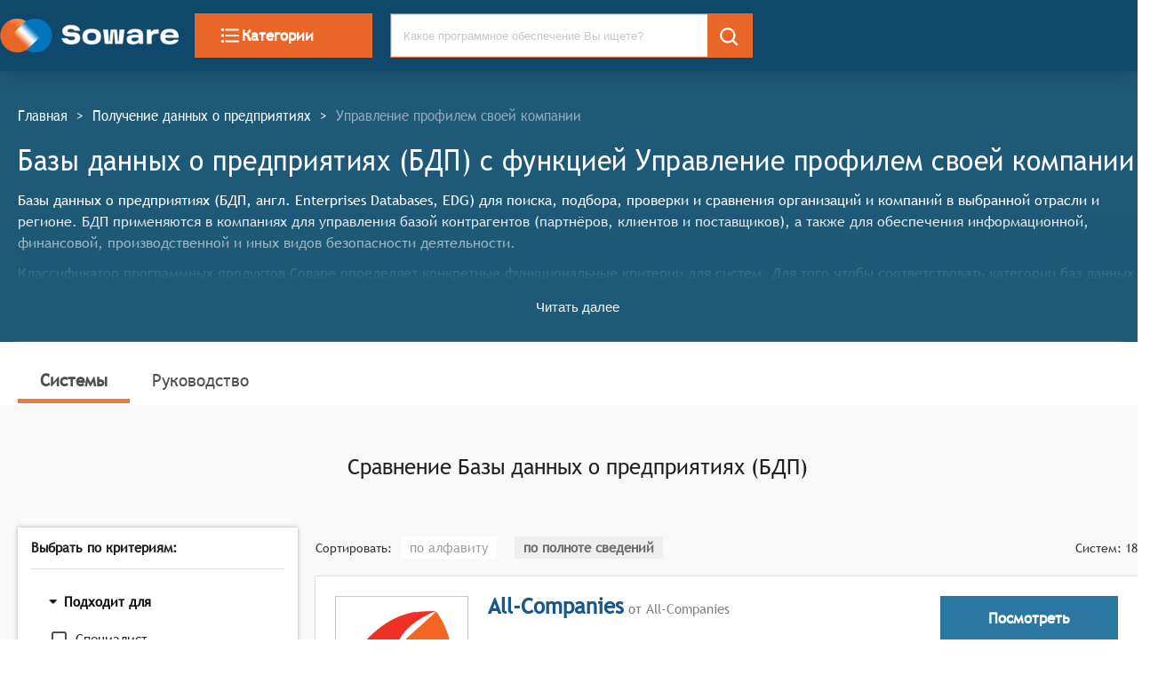

--- FILE ---
content_type: text/html; charset=utf-8
request_url: https://soware.ru/categories/enterprises-databases/managing-your-company-profile
body_size: 72400
content:
<!DOCTYPE html><html lang="ru"><head><title class="jsx-2066982279">Базы данных о предприятиях c функцией Управление профилем своей компании - 2026</title><link rel="icon" href="/favicon.ico" class="jsx-2066982279"/><meta charSet="utf-8" class="jsx-2066982279"/><meta name="description" content="Найдите и сравните Базы данных о предприятиях (Базы данных о предприятиях) с возможностью Управление профилем своей компании. Сравнение возможностей с доверием." class="jsx-2066982279"/><meta name="viewport" content="width=device-width, initial-scale=1, shrink-to-fit=no" class="jsx-2066982279"/><meta name="keywords" content="Выбор Базы данных о предприятиях, Базы данных о предприятиях, Системы и сервисы для бизнеса, Soware, Соваре" class="jsx-2066982279"/><link href="/css/semantic.min.css" as="style" rel="stylesheet" class="jsx-2066982279"/><link rel="preload" href="/fonts/TrebuchetMS.woff" as="font" type="font/woff" crossorigin="anonymous" class="jsx-2066982279"/><link rel="canonical" href="https://soware.ru/categories/enterprises-databases/managing-your-company-profile" class="jsx-2066982279"/><script rel="preconnect" async="" class="jsx-2066982279">(function(m,e,t,r,i,k,a){m[i]=m[i]||function(){(m[i].a=m[i].a||[]).push(arguments)};
   m[i].l=1*new Date();k=e.createElement(t),a=e.getElementsByTagName(t)[0],k.async=1,k.src=r,a.parentNode.insertBefore(k,a)})
   (window, document, "script", "https://mc.yandex.ru/metrika/tag.js", "ym");

   ym(56467804, "init", {
        clickmap:true,
        trackLinks:true,
        accurateTrackBounce:true,
        webvisor:true
   });</script><script rel="preconnect" async="" class="jsx-2066982279">window.dataLayer = window.dataLayer || [];
            function gtag(){dataLayer.push(arguments);}
            gtag('js', new Date());

            gtag('config', 'UA-155098700-1');</script><script rel="preconnect" async="" src="https://www.googletagmanager.com/gtag/js?id=UA-155098700-1" class="jsx-2066982279"></script><meta name="next-head-count" content="12"/><noscript data-n-css=""></noscript><link rel="preload" href="/_next/static/chunks/webpack-9a4af7f17b1ba6d46b31.js" as="script"/><link rel="preload" href="/_next/static/chunks/commons.90012f443519eb500b2b.js" as="script"/><link rel="preload" href="/_next/static/chunks/main-8e611af446bc6458e337.js" as="script"/><link rel="preload" href="/_next/static/chunks/pages/_app-3ed480375391c1149e22.js" as="script"/><link rel="preload" href="/_next/static/chunks/pages/categories_selected_functions_page-a82fd9f55ff85f341179.js" as="script"/><style id="__jsx-2066982279">@font-face{font-family:'trebuchet';src:url('/fonts/TrebucxhetMS.woff');src:url('/fonts/TrebuchetMS.woff?#iefix') format('embedded-opentype'), url('/fonts/TrebuchetMS.woff') format('truetype');font-weight:normal;font-style:normal;font-display:auto;}html{-webkit-scroll-behavior:smooth;-moz-scroll-behavior:smooth;-ms-scroll-behavior:smooth;scroll-behavior:smooth;}body{margin:0;padding:0;font-size:16px;font-weight:400;line-height:1.5;font-family:trebuchet,serif;color:#363636;}h1{font-weight:700;color:#363636;font-size:22px;}h2{color:#363636;font-size:22px;}p{margin-bottom:10px;line-height:1.5em;}a{cursor:pointer;-webkit-text-decoration:none;text-decoration:none;}button{border:none;}blockquote{margin:20px 0;}.cell-wrap-text{white-space:normal !important;}.guide>h3{padding-top:85px;margin-top:-85px;}:target{top:-85px;position:relative;display:block;visibility:hidden;}.about{font-size:18px;}.about>h2{padding-top:2em;font-size:26px;}.about>blockquote{padding:2em 0;}.about>blockquote>p{font-family:trebuchet;border-left:10px solid #686868;line-height:1.5;color:#363636;font-size:26px;font-style:italic;padding:1em 2em;position:relative;}dl{display:-webkit-box;display:-webkit-flex;display:-ms-flexbox;display:flex;-webkit-flex-flow:row wrap;-ms-flex-flow:row wrap;flex-flow:row wrap;}dt{-webkit-flex-basis:25%;-ms-flex-preferred-size:25%;flex-basis:25%;padding:10px;border-bottom:1px solid rgba(34,36,38,0.15);}dt>a{color:#16578c;font-weight:bold;}dd{-webkit-flex-basis:65%;-ms-flex-preferred-size:65%;flex-basis:65%;-webkit-box-flex:1;-webkit-flex-grow:1;-ms-flex-positive:1;flex-grow:1;margin:0;padding:10px;border-bottom:1px solid rgba(34,36,38,0.15);}</style><style data-styled="" data-styled-version="5.2.1">.cpcrMi{display:-webkit-box;display:-webkit-flex;display:-ms-flexbox;display:flex;width:100%;height:80px;max-height:80px;padding:0 15px;z-index:1250;background-color:#10486b;-webkit-box-pack:start;-webkit-justify-content:flex-start;-ms-flex-pack:start;justify-content:flex-start;-webkit-align-items:center;-webkit-box-align:center;-ms-flex-align:center;align-items:center;position:fixed;top:0;left:0;box-shadow:0 0 15px rgba(0,0,0,0.5);}/*!sc*/
data-styled.g1[id="StyledHeaderWrapper-sc-1xe9gtw-0"]{content:"cpcrMi,"}/*!sc*/
.WdkXB.WdkXB.WdkXB{background-color:#ea6528;border:1px solid #ea6528;border-radius:0;color:white;font-size:17px;font-family:'trebuchet';font-weight:bold;cursor:pointer;text-transform:none;width:200px;height:50px;}/*!sc*/
.WdkXB.WdkXB.WdkXB:hover{background-color:#dd6644;}/*!sc*/
@media (max-width:800px){.WdkXB.WdkXB.WdkXB{width:100%;}}/*!sc*/
data-styled.g2[id="StyledCategoryButton-sc-1yt2ejn-0"]{content:"WdkXB,"}/*!sc*/
.wXioE{display:inline-block;vertical-align:middle;overflow:hidden;}/*!sc*/
data-styled.g3[id="sc-bdfBwQ"]{content:"wXioE,"}/*!sc*/
.fkViYy{color:white;}/*!sc*/
data-styled.g10[id="StyledSearch-sc-1h0k6o8-0"]{content:"fkViYy,"}/*!sc*/
.fNloIZ .ui.input{width:100%;height:50px;font-size:13px;border:1px solid #ea6528;}/*!sc*/
.fNloIZ .ui.input > input{border-radius:0;padding-right:50px;}/*!sc*/
.fNloIZ .ui.input>input:focus{border:none;}/*!sc*/
.fNloIZ.fNloIZ.fNloIZ{width:100%;border-radius:0;height:50px;font-size:13px;}/*!sc*/
.fNloIZ.ui.search > .results{border:1px solid #ea6528;width:calc(100% - 50px);}/*!sc*/
@media (max-width:800px){.fNloIZ.ui.search > .results{border:1px solid #ea6528;width:100%;}}/*!sc*/
data-styled.g11[id="SearchTest23-sc-11vnz0n-0"]{content:"fNloIZ,"}/*!sc*/
.dEWdHg{font-size:24px;text-overflow:ellipsis;overflow:hidden;color:#16578c;cursor:pointer;font-weight:700;white-space:normal;}/*!sc*/
.dEWdHg:visited{color:#16578c;}/*!sc*/
.dEWdHg:hover{color:black;}/*!sc*/
.eraHtJ{font-size:16px;text-overflow:ellipsis;overflow:hidden;color:#16578c;cursor:pointer;font-weight:normal;white-space:normal;}/*!sc*/
.eraHtJ:visited{color:#16578c;}/*!sc*/
.eraHtJ:hover{color:black;}/*!sc*/
data-styled.g12[id="StyledProductLink-sc-1u7mgxg-0"]{content:"dEWdHg,eraHtJ,"}/*!sc*/
.joLKwX{width:100%;display:-webkit-inline-box;display:-webkit-inline-flex;display:-ms-inline-flexbox;display:inline-flex;-webkit-box-pack:justify;-webkit-justify-content:space-between;-ms-flex-pack:justify;justify-content:space-between;-webkit-align-items:center;-webkit-box-align:center;-ms-flex-align:center;align-items:center;margin:10px 0;font-size:normal;gap:0;}/*!sc*/
data-styled.g13[id="FlexBlock-tuxdca-0"]{content:"joLKwX,"}/*!sc*/
.jMFUTV{width:100%;padding:15px calc(50% - 683px);padding-bottom:15px;background-color:#10486b;text-align:left;box-shadow:0 0 25px rgba(0,0,0,0.2);position:fixed;z-index:1000;}/*!sc*/
@media (max-width:800px){.jMFUTV{width:auto;padding-left:0;padding-right:0;padding-bottom:10px;}}/*!sc*/
.jncCGS{width:100%;padding:20px calc(50% - 683px);padding-bottom:20px;background-color:#F9F9F9;text-align:left;box-shadow:none;z-index:auto;}/*!sc*/
@media (max-width:800px){.jncCGS{width:auto;padding-left:0;padding-right:0;padding-bottom:10px;}}/*!sc*/
.knjoRB{width:100%;padding:20px calc(50% - 683px);padding-bottom:20px;background-color:white;text-align:left;box-shadow:none;z-index:auto;}/*!sc*/
@media (max-width:800px){.knjoRB{width:auto;padding-left:0;padding-right:0;padding-bottom:10px;}}/*!sc*/
data-styled.g15[id="StyledSegment-sc-1gylw0-0"]{content:"jMFUTV,jncCGS,knjoRB,"}/*!sc*/
.ljEAFm{display:inline-grid;grid-template-columns:1fr 1fr 2fr;grid-template-rows:auto;-webkit-align-items:center;-webkit-box-align:center;-ms-flex-align:center;align-items:center;grid-gap:15px;margin-top:undefinedpx;margin-left:undefinedpx;margin-right:undefinedpx;width:auto;font-size:undefinedpx;font-weight:undefinedpx;}/*!sc*/
@media (max-width:800px){.ljEAFm{grid-template-columns:auto;width:100%;grid-gap:25px;margin:10px 0;}}/*!sc*/
data-styled.g16[id="InlineGrid-sc-1q84hm1-0"]{content:"ljEAFm,"}/*!sc*/
.kEBGJb{vertical-align:middle;height:38px;}/*!sc*/
data-styled.g17[id="Header__LogoImage-sc-1amqxok-0"]{content:"kEBGJb,"}/*!sc*/
.bQHUJR{font-size:16px;font-weight:bolder;color:rgba(255,255,255,0.6);margin-bottom:15px;}/*!sc*/
data-styled.g18[id="TypoHeader-sc-1s2puvw-0"]{content:"bQHUJR,"}/*!sc*/
.cMEbUH{font-size:15px;line-height:1.5;margin-top:5px;margin-bottom:5px;-webkit-text-decoration:none;text-decoration:none;display:block;color:white;}/*!sc*/
.cMEbUH:hover{color:rgba(255,255,255,0.6);}/*!sc*/
data-styled.g19[id="TypoLink-sc-1eho8ig-0"]{content:"cMEbUH,"}/*!sc*/
.fHajbs{background:transparent;color:white;}/*!sc*/
.fHajbs:hover{color:rgba(255,255,255,0.6);}/*!sc*/
data-styled.g20[id="StyledSocialLink-u4xdmm-0"]{content:"fHajbs,"}/*!sc*/
.kcdcQn{font-size:15px;color:white;margin-bottom:11px;line-height:1.4;white-space:pre-wrap;}/*!sc*/
data-styled.g21[id="Typotext-v004jq-0"]{content:"kcdcQn,"}/*!sc*/
.dIyxGP{color:white;width:250px;margin-left:auto;-webkit-align-items:flex-start;-webkit-box-align:flex-start;-ms-flex-align:flex-start;align-items:flex-start;}/*!sc*/
@media (max-width:800px){.dIyxGP{margin-left:0;}}/*!sc*/
data-styled.g22[id="AboutCompanyBlock__StyledAboutWrp-sc-1cc89ls-0"]{content:"dIyxGP,"}/*!sc*/
.jdKXHh{color:#e99665;margin-top:10px;}/*!sc*/
.jdKXHh:hover{color:rgba(255,255,255,0.6);}/*!sc*/
data-styled.g23[id="TypoLinkAll-sc-1e85gqi-0"]{content:"jdKXHh,"}/*!sc*/
.jnOCsR{display:-webkit-box;display:-webkit-flex;display:-ms-flexbox;display:flex;-webkit-flex-direction:column;-ms-flex-direction:column;flex-direction:column;-webkit-align-items:center;-webkit-box-align:center;-ms-flex-align:center;align-items:center;margin:0;padding:0;width:100%;background-color:#003854;}/*!sc*/
data-styled.g24[id="StyledFooterWrp-sc-1fxt53k-0"]{content:"jnOCsR,"}/*!sc*/
.lkHMdh{margin-top:35px;background-color:transparent;width:1280px;max-width:1280px;}/*!sc*/
data-styled.g25[id="StyledFooterContent-sc-1iu0827-0"]{content:"lkHMdh,"}/*!sc*/
.jbjXsh{display:inline-block;font-size:15px;-webkit-transform:scale(1,1.15);-ms-transform:scale(1,1.15);transform:scale(1,1.15);color:#fff;}/*!sc*/
data-styled.g26[id="BreadCrumbs__BreadCrumbsLink-sc-134afp4-0"]{content:"jbjXsh,"}/*!sc*/
.kjOyeB{display:inline-block;font-size:15px;-webkit-transform:scale(1,1.15);-ms-transform:scale(1,1.15);transform:scale(1,1.15);color:#95a8b9;}/*!sc*/
data-styled.g27[id="BreadCrumbs__BreadCrumbsNoLink-sc-134afp4-1"]{content:"kjOyeB,"}/*!sc*/
.doIGOC{display:inline-block;font-size:15px;-webkit-transform:scale(1,1.15);-ms-transform:scale(1,1.15);transform:scale(1,1.15);margin:0 10px;color:#fff;}/*!sc*/
data-styled.g28[id="BreadCrumbs__BreadCrumbsDivider-sc-134afp4-2"]{content:"doIGOC,"}/*!sc*/
.jSMcGo{padding:25px 0;}/*!sc*/
data-styled.g29[id="BreadCrumbs__BreadCrumbWrp-sc-134afp4-3"]{content:"jSMcGo,"}/*!sc*/
.iuozKM{vertical-align:middle;background-color:white;min-width:150px;min-height:150px;width:150px;height:150px;border:1px solid #c9c9c9;padding:10px;}/*!sc*/
data-styled.g30[id="StyledImageLinkWrp-j427nq-0"]{content:"iuozKM,"}/*!sc*/
.fVGQUP{padding:none;vertical-align:middle;font-size:x-small;border:1px solid #c9c9c9;background:white;object-fit:contain;width:100%;height:100%;}/*!sc*/
data-styled.g31[id="StyledImage-sc-12f3csx-0"]{content:"fVGQUP,"}/*!sc*/
.gQLAAC{display:-webkit-box;display:-webkit-flex;display:-ms-flexbox;display:flex;text-align:center;-webkit-align-items:center;-webkit-box-align:center;-ms-flex-align:center;align-items:center;background-color:#2a77a1;border:1px solid #2a77a1;color:white;font-size:17px;font-weight:700;text-transform:none;width:200px;margin-left:auto;height:50px;word-spacing:3px;padding:10px;-webkit-box-pack:center;-webkit-justify-content:center;-ms-flex-pack:center;justify-content:center;}/*!sc*/
.gQLAAC:hover{color:white;-webkit-filter:brightness(90%);filter:brightness(90%);}/*!sc*/
data-styled.g32[id="StyledAGoToCompleteProduct-sc-64ggm4-0"]{content:"gQLAAC,"}/*!sc*/
.cxNYUD{display:block;margin-top:0px;margin-left:20px;margin-bottom:0px;margin-right:0px;width:auto;}/*!sc*/
@media (max-width:800px){.cxNYUD{width:auto;margin-bottom:10px;}}/*!sc*/
.fPlXvw{display:block;margin-top:0px;margin-left:0px;margin-bottom:0px;margin-right:0px;width:25%;}/*!sc*/
@media (max-width:800px){.fPlXvw{width:auto;margin-bottom:10px;}}/*!sc*/
.gmpkzP{display:block;margin-top:0px;margin-left:20px;margin-bottom:0px;margin-right:0px;width:75%;}/*!sc*/
@media (max-width:800px){.gmpkzP{width:auto;margin-bottom:10px;}}/*!sc*/
.ccVmiI{display:block;margin-top:25px;margin-left:20px;margin-bottom:0px;margin-right:0px;width:auto;}/*!sc*/
@media (max-width:800px){.ccVmiI{width:auto;margin-bottom:10px;}}/*!sc*/
.hRjOnJ{display:block;margin-top:0px;margin-left:10px;margin-bottom:0px;margin-right:10px;width:auto;}/*!sc*/
@media (max-width:800px){.hRjOnJ{width:auto;margin-bottom:10px;}}/*!sc*/
.cRGcKd{display:block;margin-top:0px;margin-left:0px;margin-bottom:0px;margin-right:15px;width:auto;}/*!sc*/
@media (max-width:800px){.cRGcKd{width:auto;margin-bottom:10px;}}/*!sc*/
data-styled.g34[id="StyledMarginDiv-sc-494xyh-0"]{content:"cxNYUD,fPlXvw,gmpkzP,ccVmiI,hRjOnJ,cRGcKd,"}/*!sc*/
.krjjAv{-webkit-text-decoration:none;text-decoration:none;font-size:19px;color:#4e4e4e;padding:10px 25px;width:auto;border-bottom:5px solid #e97a46;font-weight:bold;}/*!sc*/
.krjjAv .selected{font-weight:bold;border-bottom:5px solid #e97a46;}/*!sc*/
.krjjAv:hover{font-weight:bold;}/*!sc*/
.fQmgMc{-webkit-text-decoration:none;text-decoration:none;font-size:19px;color:#4e4e4e;padding:10px 25px;width:auto;border-bottom:none;font-weight:normal;}/*!sc*/
.fQmgMc .selected{font-weight:bold;border-bottom:5px solid #e97a46;}/*!sc*/
.fQmgMc:hover{font-weight:bold;}/*!sc*/
data-styled.g48[id="StyledProductCharacterLink-uwhpi0-0"]{content:"krjjAv,fQmgMc,"}/*!sc*/
.bXNvDI{display:-webkit-box;display:-webkit-flex;display:-ms-flexbox;display:flex;-webkit-flex-direction:row;-ms-flex-direction:row;flex-direction:row;-webkit-box-pack:justify;-webkit-justify-content:space-between;-ms-flex-pack:justify;justify-content:space-between;-webkit-align-items:baseline;-webkit-box-align:baseline;-ms-flex-align:baseline;align-items:baseline;-webkit-align-self:none;-ms-flex-item-align:none;align-self:none;margin-top:45px;margin-bottom:undefinedpx;margin-left:undefinedpx;padding:undefinedpx;border:none;border-radius:undefinedpx;}/*!sc*/
@media (max-width:700px){.bXNvDI{display:block;text-align:left;}}/*!sc*/
.gStukT{display:-webkit-box;display:-webkit-flex;display:-ms-flexbox;display:flex;-webkit-flex-direction:row;-ms-flex-direction:row;flex-direction:row;-webkit-box-pack:justify;-webkit-justify-content:space-between;-ms-flex-pack:justify;justify-content:space-between;-webkit-align-items:baseline;-webkit-box-align:baseline;-ms-flex-align:baseline;align-items:baseline;-webkit-align-self:none;-ms-flex-item-align:none;align-self:none;margin-top:20px;margin-bottom:undefinedpx;margin-left:undefinedpx;padding:undefinedpx;border:none;border-radius:undefinedpx;}/*!sc*/
@media (max-width:700px){.gStukT{display:block;text-align:left;}}/*!sc*/
.bJJTxl{display:-webkit-box;display:-webkit-flex;display:-ms-flexbox;display:flex;-webkit-flex-direction:row;-ms-flex-direction:row;flex-direction:row;-webkit-box-pack:justify;-webkit-justify-content:space-between;-ms-flex-pack:justify;justify-content:space-between;-webkit-align-items:none;-webkit-box-align:none;-ms-flex-align:none;align-items:none;-webkit-align-self:none;-ms-flex-item-align:none;align-self:none;margin-top:45px;margin-bottom:undefinedpx;margin-left:undefinedpx;padding:undefinedpx;border:none;border-radius:undefinedpx;}/*!sc*/
@media (max-width:700px){.bJJTxl{display:block;text-align:left;}}/*!sc*/
.kyjWrz{display:-webkit-box;display:-webkit-flex;display:-ms-flexbox;display:flex;-webkit-flex-direction:row;-ms-flex-direction:row;flex-direction:row;-webkit-box-pack:justify;-webkit-justify-content:space-between;-ms-flex-pack:justify;justify-content:space-between;-webkit-align-items:baseline;-webkit-box-align:baseline;-ms-flex-align:baseline;align-items:baseline;-webkit-align-self:none;-ms-flex-item-align:none;align-self:none;margin-top:undefinedpx;margin-bottom:undefinedpx;margin-left:undefinedpx;padding:undefinedpx;border:none;border-radius:undefinedpx;}/*!sc*/
@media (max-width:700px){.kyjWrz{display:block;text-align:left;}}/*!sc*/
data-styled.g50[id="SpaceBetweenContainer-sc-12pstst-0"]{content:"bXNvDI,gStukT,bJJTxl,kyjWrz,"}/*!sc*/
.irvCdu{font-size:24px;color:rgba(0,0,0,.87);margin:20px 0 14px 0;-webkit-letter-spacing:normal;-moz-letter-spacing:normal;-ms-letter-spacing:normal;letter-spacing:normal;font-weight:normal;text-align:center;}/*!sc*/
.grARFk{font-size:19px;color:#545454;margin:20px 0 14px 0;-webkit-letter-spacing:normal;-moz-letter-spacing:normal;-ms-letter-spacing:normal;letter-spacing:normal;font-weight:normal;text-align:left;}/*!sc*/
.jkUNgI{font-size:24px;color:#363636;margin:20px 0 14px 0;-webkit-letter-spacing:normal;-moz-letter-spacing:normal;-ms-letter-spacing:normal;letter-spacing:normal;font-weight:bold;text-align:center;}/*!sc*/
data-styled.g51[id="H2-gkd5p5-0"]{content:"irvCdu,grARFk,jkUNgI,"}/*!sc*/
.kyAyia{font-size:19px;color:#363636;margin:25px 0 15px;-webkit-letter-spacing:normal;-moz-letter-spacing:normal;-ms-letter-spacing:normal;letter-spacing:normal;font-weight:bold;font-weight:bold;text-align:left;}/*!sc*/
data-styled.g52[id="H3-sc-1022ox5-0"]{content:"kyAyia,"}/*!sc*/
.iDjvVu{border:1px solid #c9c9c9;padding:10px;margin:10px 0;border-radius:4px;background-color:white;box-shadow:0 0 5px rgba(0,0,0,0.15);}/*!sc*/
data-styled.g55[id="StyledMobileCardWrp-dd45yy-0"]{content:"iDjvVu,"}/*!sc*/
.dvvOki{border-top:1px solid rgba(34,36,38,0.15);border-bottom:1px solid hsla(0,0%,100%,0.1);margin:1rem 0;}/*!sc*/
data-styled.g56[id="Divider-sc-64nis9-0"]{content:"dvvOki,"}/*!sc*/
.knZNms{background-color:#2a77a1;outline:none;border-radius:0;color:white;font-size:17px;font-family:'trebuchet',serif;font-weight:bold;cursor:pointer;text-transform:none;width:undefinedpx;height:50px;margin:none;}/*!sc*/
.knZNms:hover:not([disabled]){background-color:transparent;border:1px solid #2a77a1;color:#2a77a1;}/*!sc*/
.knZNms:disabled{cursor:not-allowed;opacity:0.45;}/*!sc*/
@media (max-width:800px){.knZNms{width:100%;height:38px;border-radius:4px;}}/*!sc*/
data-styled.g58[id="StyledButton-g8l4r-0"]{content:"knZNms,"}/*!sc*/
.ffIkEU{text-align:center;margin:10px 0;}/*!sc*/
data-styled.g59[id="CenterDiv-sc-1xwa667-0"]{content:"ffIkEU,"}/*!sc*/
.jZYuvj{color:rgba(0,0,0,0.38);font-weight:500;width:auto;height:auto;line-height:24px;background-color:white;padding:4px 10px;font-size:15px;margin:0 10px;cursor:pointer;vertical-align:center;}/*!sc*/
.jZYuvj:hover{color:#e97a46;}/*!sc*/
.kcecXg{color:rgba(0,0,0,0.54);font-weight:700;width:auto;height:auto;line-height:24px;background-color:#eeeeee;padding:4px 10px;font-size:15px;margin:0 10px;cursor:default;vertical-align:center;}/*!sc*/
data-styled.g60[id="Sortable__StyledLabelSortField-vhue5m-0"]{content:"jZYuvj,kcecXg,"}/*!sc*/
.cOlZXF{font-size:16px;color:#363636;margin:20px 0 14px 0;-webkit-letter-spacing:normal;-moz-letter-spacing:normal;-ms-letter-spacing:normal;letter-spacing:normal;font-weight:bold;}/*!sc*/
.eEpFjE{font-size:16px;color:#005991;margin:20px 0 14px 0;-webkit-letter-spacing:normal;-moz-letter-spacing:normal;-ms-letter-spacing:normal;letter-spacing:normal;font-weight:bold;}/*!sc*/
data-styled.g61[id="H4-sc-1pw9oii-0"]{content:"cOlZXF,eEpFjE,"}/*!sc*/
.gRagR{color:#16578c;}/*!sc*/
data-styled.g71[id="StyledReadMoreAboutProductLink-sc-1d2dxf2-0"]{content:"gRagR,"}/*!sc*/
.jCncQI{display:-webkit-box;display:-webkit-flex;display:-ms-flexbox;display:flex;box-shadow:rgba(0,0,0,0.3) 0 0 2px;background-color:white;width:100%;-webkit-flex-direction:row;-ms-flex-direction:row;flex-direction:row;-webkit-flex-wrap:nowrap;-ms-flex-wrap:nowrap;flex-wrap:nowrap;-webkit-align-items:flex-start;-webkit-box-align:flex-start;-ms-flex-align:flex-start;align-items:flex-start;-webkit-box-pack:justify;-webkit-justify-content:space-between;-ms-flex-pack:justify;justify-content:space-between;text-overflow:ellipsis;margin:20px 0;height:100%;padding:22px;}/*!sc*/
data-styled.g72[id="StyledProductCardWrp-sc-3v1tx5-0"]{content:"jCncQI,"}/*!sc*/
.iyaJvm{max-height:150px;margin-bottom:20px;text-overflow:ellipsis;overflow:hidden;position:relative;}/*!sc*/
@media(max-width:800px){.iyaJvm{max-height:175px;margin-bottom:10px;overflow:hidden;}}/*!sc*/
data-styled.g73[id="StyledProductDescription-sc-1obgx17-0"]{content:"iyaJvm,"}/*!sc*/
.cEAfUA{display:block;background:none;border:none;color:#10476c;text-align:center;margin:5px auto 5px auto;font-weight:500;font-size:13px;cursor:pointer;}/*!sc*/
.cEAfUA:focus{outline:0;box-shadow:none !important;}/*!sc*/
.cEAfUA:hover{color:#DC6743;}/*!sc*/
data-styled.g74[id="StyledShowMoreButton-sc-1z19zj-0"]{content:"cEAfUA,"}/*!sc*/
.iwZBUS{-webkit-align-self:flex-end;-ms-flex-item-align:end;align-self:flex-end;cursor:pointer;color:darkgray;}/*!sc*/
.iwZBUS:hover{color:#5e5e5e;}/*!sc*/
data-styled.g91[id="StyledCompareButtonWrp-sc-12vyibz-0"]{content:"iwZBUS,"}/*!sc*/
@media only screen and (max-width:768px){.iXHrBH dt{-webkit-flex-basis:100%;-ms-flex-preferred-size:100%;flex-basis:100%;border-bottom:none;}.iXHrBH dd{-webkit-flex-basis:100%;-ms-flex-preferred-size:100%;flex-basis:100%;}}/*!sc*/
data-styled.g92[id="GuideCategoryMobile__TestReactMarkdown-sc-1k8lqgq-0"]{content:"iXHrBH,"}/*!sc*/
.jNRvX{font-weight:bold;font-size:larger;margin:15px 0 5px 0;}/*!sc*/
data-styled.g93[id="GuideCategoryMobile__StyledCategoryGuideMobileTitle-sc-1k8lqgq-1"]{content:"jNRvX,"}/*!sc*/
.dEjozZ{font-size:14px;-webkit-text-decoration:none;text-decoration:none;display:block;padding:0.3rem 0;color:#545454;}/*!sc*/
.dEjozZ:hover{color:black;}/*!sc*/
.dEjozZ:active{color:black;}/*!sc*/
data-styled.g94[id="StyledRemomationSectionLink-pk7tt7-0"]{content:"dEjozZ,"}/*!sc*/
.jnrmxB{margin:0;padding:0;list-style:none;}/*!sc*/
data-styled.g95[id="StyledRemomationSectionUl-sc-1gghf9y-0"]{content:"jnrmxB,"}/*!sc*/
.fFmgbF{position:-webkit-sticky;position:sticky;top:80px;padding:15px;}/*!sc*/
data-styled.g96[id="GuidePage__StikyArea-sc-1v5xmy1-0"]{content:"fFmgbF,"}/*!sc*/
.bLUPZy{background-color:white;top:80px;padding:15px;box-shadow:rgba(0,0,0,0.3) 0 0 5px;}/*!sc*/
data-styled.g97[id="GuidePage__StickyGuideToc-sc-1v5xmy1-1"]{content:"bLUPZy,"}/*!sc*/
.kWRSUA{width:100%;}/*!sc*/
data-styled.g98[id="GuidePage__GuideContainerWrp-sc-1v5xmy1-2"]{content:"kWRSUA,"}/*!sc*/
.jtusfY{position:relative;display:block;display:-webkit-box;margin-top:10px;font-size:16px;line-height:1.5em;-webkit-box-orient:vertical;overflow:hidden;text-overflow:ellipsis;margin-right:-1em;padding-right:1em;}/*!sc*/
data-styled.g99[id="StyledProductDescription-sc-1b0v49n-0"]{content:"jtusfY,"}/*!sc*/
.jFGgUA{font-size:14px;padding:0 5px;}/*!sc*/
data-styled.g100[id="CriteriaSearchFrame__StyledCheckbox-sc-1le6bp0-0"]{content:"jFGgUA,"}/*!sc*/
.hunaHo{margin-bottom:10px;margin-top:0;padding:0;}/*!sc*/
data-styled.g101[id="CriteriaSearchFrame__StyledList-sc-1le6bp0-1"]{content:"hunaHo,"}/*!sc*/
.xhQkS.ui.checkbox+label,.xhQkS .ui.checkbox label{font-size:1.05em;}/*!sc*/
data-styled.g102[id="CriteriaSearchFrame__StyledListItem-sc-1le6bp0-2"]{content:"xhQkS,"}/*!sc*/
.joDJoC{box-shadow:rgba(0,0,0,0.3) 0 0 5px;background-color:white;padding:15px;}/*!sc*/
data-styled.g103[id="CriteriaSearchFrame__StyledCriteriaWrp-sc-1le6bp0-3"]{content:"joDJoC,"}/*!sc*/
.iVjUnr.ui.accordion .title{font-family:trebuchet,serif;font-size:1.05em;}/*!sc*/
.iVjUnr.accordion.styled{border-radius:0;box-shadow:none;}/*!sc*/
data-styled.g104[id="CriteriaSearchFrame__StyledAccordion-sc-1le6bp0-4"]{content:"iVjUnr,"}/*!sc*/
.cZpXUq{max-height:calc(150px + 50px);}/*!sc*/
@media(max-width:800px){.cZpXUq{max-height:-webkit-min-content;max-height:-moz-min-content;max-height:min-content;margin-bottom:10px;overflow:hidden;}}/*!sc*/
data-styled.g105[id="StyledProductDescriptionWrp-sc-16iz242-0"]{content:"cZpXUq,"}/*!sc*/
.diWVYz{color:white;font-size:16px;}/*!sc*/
data-styled.g113[id="categories_selected_functions_page__StyledCategoryInfo-sc-112xy3-0"]{content:"diWVYz,"}/*!sc*/
</style></head><body><div id="__next"><div class="jsx-2066982279"><noscript class="jsx-2066982279"><div><img src="https://mc.yandex.ru/watch/56467804" style="position:absolute; left:-9999px;" alt="" /></div></noscript><div class="fresnel-container fresnel-greaterThan-xs "><div width="1366" class="StyledSegment-sc-1gylw0-0 jMFUTV"><div class="InlineGrid-sc-1q84hm1-0 ljEAFm"><a style="margin:0;padding:0" href="/"><picture><source type="image/webp" srcSet="/images/header/logoHead.webp"/><img alt="Логотип Soware" src="/images/header/logoHead.png" class="Header__LogoImage-sc-1amqxok-0 kEBGJb lazyload" title="Главная страница Soware.Ru" style="vertical-align:middle"/></picture></a><div><button style="display:flex;align-items:center;gap:15px" type="button" class="ui button StyledCategoryButton-sc-1yt2ejn-0 WdkXB"><svg viewBox="0 0 24 24" height="26" width="26" aria-hidden="true" focusable="false" fill="currentColor" xmlns="http://www.w3.org/2000/svg" class="sc-bdfBwQ wXioE"><path d="M4 10.5c-.83 0-1.5.67-1.5 1.5s.67 1.5 1.5 1.5 1.5-.67 1.5-1.5-.67-1.5-1.5-1.5zm0-6c-.83 0-1.5.67-1.5 1.5S3.17 7.5 4 7.5 5.5 6.83 5.5 6 4.83 4.5 4 4.5zm0 12c-.83 0-1.5.68-1.5 1.5s.68 1.5 1.5 1.5 1.5-.68 1.5-1.5-.67-1.5-1.5-1.5zM7 19h14v-2H7v2zm0-6h14v-2H7v2zm0-8v2h14V5H7z"></path><path fill="none" d="M0 0h24v24H0V0z"></path></svg>Категории</button></div><div class="ui category search SearchTest23-sc-11vnz0n-0 fNloIZ"><div class="ui icon input"><input type="text" placeholder="Какое программное обеспечение Вы ищете?" value="" tabindex="0" class="prompt" autoComplete="off"/><div style="background-color:#EA6528;position:absolute;top:0;right:0;min-height:49px;max-height:49px;min-width:50px;max-width:50px;line-height:49px;text-align:center;cursor:pointer;padding:0;border:none"><svg viewBox="0 0 24 24" height="26" width="26" aria-hidden="true" focusable="false" fill="currentColor" xmlns="http://www.w3.org/2000/svg" style="margin:auto;vertical-align:middle" class="sc-bdfBwQ wXioE StyledSearch-sc-1h0k6o8-0 fkViYy"><path d="M10 18a7.952 7.952 0 004.897-1.688l4.396 4.396 1.414-1.414-4.396-4.396A7.952 7.952 0 0018 10c0-4.411-3.589-8-8-8s-8 3.589-8 8 3.589 8 8 8zm0-14c3.309 0 6 2.691 6 6s-2.691 6-6 6-6-2.691-6-6 2.691-6 6-6z"></path></svg></div></div><div class="results transition"><div class="message empty"><div class="header">Поиск...</div></div></div></div></div></div></div><div class="fresnel-container fresnel-at-xs "><div color="#10486b" class="StyledHeaderWrapper-sc-1xe9gtw-0 cpcrMi"><div style="display:grid;width:100%;grid-template-columns:20% 80%;padding:0 10px;align-items:center"><a style="margin:0;padding:0" href="/"><picture><source type="image/webp" srcSet="/images/header/logo_small.png"/><img alt="Логотип Soware" src="/images/header/logoHead.png" class="Header__LogoImage-sc-1amqxok-0 kEBGJb lazyload" title="Главная страница Soware.Ru" style="vertical-align:middle"/></picture></a><div class="ui category search SearchTest23-sc-11vnz0n-0 fNloIZ"><div class="ui icon input"><input type="text" placeholder="Какое программное обеспечение Вы ищете?" value="" tabindex="0" class="prompt" autoComplete="off"/><div style="background-color:#EA6528;position:absolute;top:0;right:0;min-height:49px;max-height:49px;min-width:50px;max-width:50px;line-height:49px;text-align:center;cursor:pointer;padding:0;border:none"><svg viewBox="0 0 24 24" height="26" width="26" aria-hidden="true" focusable="false" fill="currentColor" xmlns="http://www.w3.org/2000/svg" style="margin:auto;vertical-align:middle" class="sc-bdfBwQ wXioE StyledSearch-sc-1h0k6o8-0 fkViYy"><path d="M10 18a7.952 7.952 0 004.897-1.688l4.396 4.396 1.414-1.414-4.396-4.396A7.952 7.952 0 0018 10c0-4.411-3.589-8-8-8s-8 3.589-8 8 3.589 8 8 8zm0-14c3.309 0 6 2.691 6 6s-2.691 6-6 6-6-2.691-6-6 2.691-6 6-6z"></path></svg></div></div><div class="results transition"><div class="message empty"><div class="header">Поиск...</div></div></div></div></div></div></div><div style="padding-top:80px"><div style="background-color:#1f5978" class="ui vertical segment"><div style="box-shadow:0 15px 15px -15px gray" class="ui fluid container"><div class="ui centered grid"><div style="width:1366px;margin-left:20px" class="column"><div class="BreadCrumbs__BreadCrumbWrp-sc-134afp4-3 jSMcGo"><span><a color="#fff" href="/" class="BreadCrumbs__BreadCrumbsLink-sc-134afp4-0 jbjXsh">Главная</a><span color="#fff" class="BreadCrumbs__BreadCrumbsDivider-sc-134afp4-2 doIGOC">&gt;</span></span><span><a color="#fff" href="/categories/enterprises-databases" class="BreadCrumbs__BreadCrumbsLink-sc-134afp4-0 jbjXsh">Получение данных о предприятиях</a><span color="#fff" class="BreadCrumbs__BreadCrumbsDivider-sc-134afp4-2 doIGOC">&gt;</span></span><span class="BreadCrumbs__BreadCrumbsNoLink-sc-134afp4-1 kjOyeB">Управление профилем своей компании</span></div><div class="StyledProductDescriptionWrp-sc-16iz242-0 cZpXUq"><div class="StyledProductDescription-sc-1obgx17-0 iyaJvm"><h1 style="color:white;font-size:30px;font-weight:500;letter-spacing:0.5px;transform:scale(1, 1.10)" class="ui header">Базы данных о предприятиях (БДП) c функцией Управление профилем своей компании</h1><div class="categories_selected_functions_page__StyledCategoryInfo-sc-112xy3-0 diWVYz"><p>Базы данных о предприятиях (БДП, англ. Enterprises Databases, EDG) для поиска, подбора, проверки и сравнения организаций и компаний в выбранной отрасли и регионе. БДП применяются в компаниях для управления базой контрагентов (партнёров, клиентов и поставщиков), а также для обеспечения информационной, финансовой, производственной и иных видов безопасности деятельности.</p><p>Классификатор программных продуктов Соваре определяет конкретные функциональные критерии для систем. Для того чтобы соответствовать категории баз данных о предприятиях, системы должны иметь следующие функциональные возможности:</p>
<ul>
<li>
<p>Сбор и хранение данных: системы должны обеспечивать сбор и хранение информации о предприятиях из различных источников, включая официальные реестры, социальные сети, отзывы клиентов и другие открытые данные. Это позволяет пользователям получить доступ к обширной базе данных о предприятиях.</p>
</li>
<li>
<p>Поиск и фильтрация: системы должны предоставлять возможность поиска и фильтрации данных по различным критериям, таким как название предприятия, сфера деятельности, местоположение, размер и т.д. Это упрощает поиск нужной информации и сокращает время на её получение.</p>
</li>
<li>
<p>Анализ данных: системы могут включать функции для анализа собранных данных, например, расчёт финансовых показателей, оценка рисков сотрудничества, анализ связей и аффилированности и т.п. Это помогает пользователям принимать более информированные решения о выборе предприятий для сотрудничества.</p>
</li>
<li>
<p>Обновление данных: системы должны обеспечивать регулярное обновление данных о предприятиях, чтобы информация была актуальной и точной. Это важно для поддержания достоверности и полезности базы данных.</p>
</li>
</ul></div><div style="position:absolute;bottom:0;height:75px;width:100%;background:linear-gradient( rgba(31, 89, 120, 0), rgba(31, 89, 120, 1) )"></div></div><button style="font-size:15px;text-align:center;color:white;cursor:pointer;margin-bottom:15px" class="StyledShowMoreButton-sc-1z19zj-0 cEAfUA">Читать далее</button></div></div></div></div></div><div style="background-color:#FFFFFF" class="ui vertical segment"><div style="width:1366px" class="ui fluid container"><div class="ui grid"><div class="row"><div style="margin-left:20px" class="column"><div style="margin-top:15px"><a href="#productOfCategory" class="StyledProductCharacterLink-uwhpi0-0 krjjAv">Системы</a><a href="#guide" class="StyledProductCharacterLink-uwhpi0-0 fQmgMc">Руководство</a></div></div></div></div></div></div></div><div style="background-color:#F9F9F9" class="ui vertical segment"><div class="fresnel-container fresnel-greaterThan-xs "><div width="1366" class="StyledSegment-sc-1gylw0-0 jncCGS"><div class="StyledMarginDiv-sc-494xyh-0 cxNYUD"><a id="productOfCategory"></a><h2 color="rgba(0,0,0,.87)" font-size="24px" class="H2-gkd5p5-0 irvCdu">Сравнение <!-- -->Базы данных о предприятиях (БДП)</h2><div class="SpaceBetweenContainer-sc-12pstst-0 bXNvDI"><div width="25%" class="StyledMarginDiv-sc-494xyh-0 fPlXvw"><div class="CriteriaSearchFrame__StyledCriteriaWrp-sc-1le6bp0-3 joDJoC"><h4 class="ui header">Выбрать по критериям:</h4><div class="ui divider"></div><div style="border-radius:none" class="accordion ui styled CriteriaSearchFrame__StyledAccordion-sc-1le6bp0-4 iVjUnr"><div class="active title"><i aria-hidden="true" class="dropdown icon"></i>Подходит для</div><div class="content active"><div><ul class="MuiList-root CriteriaSearchFrame__StyledList-sc-1le6bp0-1 hunaHo"><li class="MuiListItem-root CriteriaSearchFrame__StyledListItem-sc-1le6bp0-2 xhQkS MuiListItem-gutters" style="padding:4px"><div class="ui checkbox CriteriaSearchFrame__StyledCheckbox-sc-1le6bp0-0 jFGgUA"><input type="checkbox" class="hidden" id="specialist" readonly="" tabindex="0" value="2"/><label for="specialist">Специалист</label></div></li><li class="MuiListItem-root CriteriaSearchFrame__StyledListItem-sc-1le6bp0-2 xhQkS MuiListItem-gutters" style="padding:4px"><div class="ui checkbox CriteriaSearchFrame__StyledCheckbox-sc-1le6bp0-0 jFGgUA"><input type="checkbox" class="hidden" id="ogv" readonly="" tabindex="0" value="9"/><label for="ogv">ОГВ</label></div></li><li class="MuiListItem-root CriteriaSearchFrame__StyledListItem-sc-1le6bp0-2 xhQkS MuiListItem-gutters" style="padding:4px"><div class="ui checkbox CriteriaSearchFrame__StyledCheckbox-sc-1le6bp0-0 jFGgUA"><input type="checkbox" class="hidden" id="self" readonly="" tabindex="0" value="1"/><label for="self">Самозанятый</label></div></li><li class="MuiListItem-root CriteriaSearchFrame__StyledListItem-sc-1le6bp0-2 xhQkS MuiListItem-gutters" style="padding:4px"><div class="ui checkbox CriteriaSearchFrame__StyledCheckbox-sc-1le6bp0-0 jFGgUA"><input type="checkbox" class="hidden" id="medium" readonly="" tabindex="0" value="5"/><label for="medium">Средний бизнес</label></div></li><li class="MuiListItem-root CriteriaSearchFrame__StyledListItem-sc-1le6bp0-2 xhQkS MuiListItem-gutters" style="padding:4px"><div class="ui checkbox CriteriaSearchFrame__StyledCheckbox-sc-1le6bp0-0 jFGgUA"><input type="checkbox" class="hidden" id="corporate" readonly="" tabindex="0" value="6"/><label for="corporate">Корпорация</label></div></li><li class="MuiListItem-root CriteriaSearchFrame__StyledListItem-sc-1le6bp0-2 xhQkS MuiListItem-gutters" style="padding:4px"><div class="ui checkbox CriteriaSearchFrame__StyledCheckbox-sc-1le6bp0-0 jFGgUA"><input type="checkbox" class="hidden" id="large" readonly="" tabindex="0" value="8"/><label for="large">Крупный бизнес</label></div></li><li class="MuiListItem-root CriteriaSearchFrame__StyledListItem-sc-1le6bp0-2 xhQkS MuiListItem-gutters" style="padding:4px"><div class="ui checkbox CriteriaSearchFrame__StyledCheckbox-sc-1le6bp0-0 jFGgUA"><input type="checkbox" class="hidden" id="small" readonly="" tabindex="0" value="4"/><label for="small">Малый бизнес</label></div></li><li class="MuiListItem-root CriteriaSearchFrame__StyledListItem-sc-1le6bp0-2 xhQkS MuiListItem-gutters" style="padding:4px"><div class="ui checkbox CriteriaSearchFrame__StyledCheckbox-sc-1le6bp0-0 jFGgUA"><input type="checkbox" class="hidden" id="individual" readonly="" tabindex="0" value="3"/><label for="individual">ИП</label></div></li><li class="MuiListItem-root CriteriaSearchFrame__StyledListItem-sc-1le6bp0-2 xhQkS MuiListItem-gutters" style="padding:4px"><div class="ui checkbox CriteriaSearchFrame__StyledCheckbox-sc-1le6bp0-0 jFGgUA"><input type="checkbox" class="hidden" id="nko" readonly="" tabindex="0" value="7"/><label for="nko">НКО</label></div></li></ul></div></div><div class="active title"><i aria-hidden="true" class="dropdown icon"></i>Функции</div><div class="content active"><div><ul class="MuiList-root CriteriaSearchFrame__StyledList-sc-1le6bp0-1 hunaHo"><li class="MuiListItem-root CriteriaSearchFrame__StyledListItem-sc-1le6bp0-2 xhQkS MuiListItem-gutters" style="padding:4px"><div class="ui checkbox CriteriaSearchFrame__StyledCheckbox-sc-1le6bp0-0 jFGgUA"><input type="checkbox" class="hidden" id="administrations" readonly="" tabindex="0" value="5"/><label for="administrations">Администрирование</label></div><i aria-hidden="true" class="grey help tiny circular icon"></i></li><li class="MuiListItem-root CriteriaSearchFrame__StyledListItem-sc-1le6bp0-2 xhQkS MuiListItem-gutters" style="padding:4px"><div class="ui checkbox CriteriaSearchFrame__StyledCheckbox-sc-1le6bp0-0 jFGgUA"><input type="checkbox" class="hidden" id="sanctions-risks-analysis" readonly="" tabindex="0" value="883300"/><label for="sanctions-risks-analysis">Анализ санкционных рисков</label></div><i aria-hidden="true" class="grey help tiny circular icon"></i></li><li class="MuiListItem-root CriteriaSearchFrame__StyledListItem-sc-1le6bp0-2 xhQkS MuiListItem-gutters" style="padding:4px"><div class="ui checkbox CriteriaSearchFrame__StyledCheckbox-sc-1le6bp0-0 jFGgUA"><input type="checkbox" class="hidden" id="relaitions-and-affiliations-analysis" readonly="" tabindex="0" value="883298"/><label for="relaitions-and-affiliations-analysis">Анализ связей и аффилированности</label></div><i aria-hidden="true" class="grey help tiny circular icon"></i></li><li class="MuiListItem-root CriteriaSearchFrame__StyledListItem-sc-1le6bp0-2 xhQkS MuiListItem-gutters" style="padding:4px"><div class="ui checkbox CriteriaSearchFrame__StyledCheckbox-sc-1le6bp0-0 jFGgUA"><input type="checkbox" class="hidden" id="judicial-history-analysis" readonly="" tabindex="0" value="883299"/><label for="judicial-history-analysis">Анализ судебной истории</label></div><i aria-hidden="true" class="grey help tiny circular icon"></i></li><li class="MuiListItem-root CriteriaSearchFrame__StyledListItem-sc-1le6bp0-2 xhQkS MuiListItem-gutters" style="padding:4px"><div class="ui checkbox CriteriaSearchFrame__StyledCheckbox-sc-1le6bp0-0 jFGgUA"><input type="checkbox" class="hidden" id="free-charge" readonly="" tabindex="0" value="6"/><label for="free-charge">Бесплатно</label></div><i aria-hidden="true" class="grey help tiny circular icon"></i></li><li class="MuiListItem-root CriteriaSearchFrame__StyledListItem-sc-1le6bp0-2 xhQkS MuiListItem-gutters" style="padding:4px"><div class="ui checkbox CriteriaSearchFrame__StyledCheckbox-sc-1le6bp0-0 jFGgUA"><input type="checkbox" class="hidden" id="quick-search-by-inn-and-ogrn" readonly="" tabindex="0" value="883289"/><label for="quick-search-by-inn-and-ogrn">Быстрый поиск по ИНН и ОГРН</label></div><i aria-hidden="true" class="grey help tiny circular icon"></i></li><li class="MuiListItem-root CriteriaSearchFrame__StyledListItem-sc-1le6bp0-2 xhQkS MuiListItem-gutters" style="padding:4px"><div class="ui checkbox CriteriaSearchFrame__StyledCheckbox-sc-1le6bp0-0 jFGgUA"><input type="checkbox" class="hidden" id="quick-search-by-name" readonly="" tabindex="0" value="883288"/><label for="quick-search-by-name">Быстрый поиск по наименованию</label></div><i aria-hidden="true" class="grey help tiny circular icon"></i></li><li class="MuiListItem-root CriteriaSearchFrame__StyledListItem-sc-1le6bp0-2 xhQkS MuiListItem-gutters" style="padding:4px"><div class="ui checkbox CriteriaSearchFrame__StyledCheckbox-sc-1le6bp0-0 jFGgUA"><input type="checkbox" class="hidden" id="registers-extracts" readonly="" tabindex="0" value="883308"/><label for="registers-extracts">Выписки из реестров</label></div><i aria-hidden="true" class="grey help tiny circular icon"></i></li><li class="MuiListItem-root CriteriaSearchFrame__StyledListItem-sc-1le6bp0-2 xhQkS MuiListItem-gutters" style="padding:4px"><div class="ui checkbox CriteriaSearchFrame__StyledCheckbox-sc-1le6bp0-0 jFGgUA"><input type="checkbox" class="hidden" id="information-freewill-disclosure" readonly="" tabindex="0" value="883303"/><label for="information-freewill-disclosure">Добровольное раскрытие сведений</label></div><i aria-hidden="true" class="grey help tiny circular icon"></i></li><li class="MuiListItem-root CriteriaSearchFrame__StyledListItem-sc-1le6bp0-2 xhQkS MuiListItem-gutters" style="padding:4px"><div class="ui checkbox CriteriaSearchFrame__StyledCheckbox-sc-1le6bp0-0 jFGgUA"><input type="checkbox" class="hidden" id="announcements-and-ads-board" readonly="" tabindex="0" value="883307"/><label for="announcements-and-ads-board">Доска объявлений и рекламы</label></div><i aria-hidden="true" class="grey help tiny circular icon"></i></li><li class="MuiListItem-root CriteriaSearchFrame__StyledListItem-sc-1le6bp0-2 xhQkS MuiListItem-gutters" style="padding:4px"><div class="ui checkbox CriteriaSearchFrame__StyledCheckbox-sc-1le6bp0-0 jFGgUA"><input type="checkbox" class="hidden" id="information-changing" readonly="" tabindex="0" value="883292"/><label for="information-changing">Изменение информации</label></div><i aria-hidden="true" class="grey help tiny circular icon"></i></li><li class="MuiListItem-root CriteriaSearchFrame__StyledListItem-sc-1le6bp0-2 xhQkS MuiListItem-gutters" style="padding:4px"><div class="ui checkbox CriteriaSearchFrame__StyledCheckbox-sc-1le6bp0-0 jFGgUA"><input type="checkbox" class="hidden" id="import-export" readonly="" tabindex="0" value="4"/><label for="import-export">Импорт/экспорт данных</label></div><i aria-hidden="true" class="grey help tiny circular icon"></i></li><li class="MuiListItem-root CriteriaSearchFrame__StyledListItem-sc-1le6bp0-2 xhQkS MuiListItem-gutters" style="padding:4px"><div class="ui checkbox CriteriaSearchFrame__StyledCheckbox-sc-1le6bp0-0 jFGgUA"><input type="checkbox" class="hidden" id="multi-user-access" readonly="" tabindex="0" value="1"/><label for="multi-user-access">Многопользовательский доступ</label></div><i aria-hidden="true" class="grey help tiny circular icon"></i></li><li class="MuiListItem-root CriteriaSearchFrame__StyledListItem-sc-1le6bp0-2 xhQkS MuiListItem-gutters" style="padding:4px"><div class="ui checkbox CriteriaSearchFrame__StyledCheckbox-sc-1le6bp0-0 jFGgUA"><input type="checkbox" class="hidden" id="company-changes-monitoring" readonly="" tabindex="0" value="883302"/><label for="company-changes-monitoring">Мониторинг изменений компании</label></div><i aria-hidden="true" class="grey help tiny circular icon"></i></li><li class="MuiListItem-root CriteriaSearchFrame__StyledListItem-sc-1le6bp0-2 xhQkS MuiListItem-gutters" style="padding:4px"><div class="ui checkbox CriteriaSearchFrame__StyledCheckbox-sc-1le6bp0-0 jFGgUA"><input type="checkbox" class="hidden" id="exist-api" readonly="" tabindex="0" value="2"/><label for="exist-api">Наличие API</label></div><i aria-hidden="true" class="grey help tiny circular icon"></i></li><li class="MuiListItem-root CriteriaSearchFrame__StyledListItem-sc-1le6bp0-2 xhQkS MuiListItem-gutters" style="padding:4px"><div class="ui checkbox CriteriaSearchFrame__StyledCheckbox-sc-1le6bp0-0 jFGgUA"><input type="checkbox" class="hidden" id="companies-reviews" readonly="" tabindex="0" value="883309"/><label for="companies-reviews">Отзывы о компаниях</label></div><i aria-hidden="true" class="grey help tiny circular icon"></i></li><li class="MuiListItem-root CriteriaSearchFrame__StyledListItem-sc-1le6bp0-2 xhQkS MuiListItem-gutters" style="padding:4px"><div class="ui checkbox CriteriaSearchFrame__StyledCheckbox-sc-1le6bp0-0 jFGgUA"><input type="checkbox" class="hidden" id="report-and-analytic" readonly="" tabindex="0" value="3"/><label for="report-and-analytic">Отчётность и аналитика</label></div><i aria-hidden="true" class="grey help tiny circular icon"></i></li><li class="MuiListItem-root CriteriaSearchFrame__StyledListItem-sc-1le6bp0-2 xhQkS MuiListItem-gutters" style="padding:4px"><div class="ui checkbox CriteriaSearchFrame__StyledCheckbox-sc-1le6bp0-0 jFGgUA"><input type="checkbox" class="hidden" id="reliability-assessment" readonly="" tabindex="0" value="883296"/><label for="reliability-assessment">Оценка надёжности</label></div><i aria-hidden="true" class="grey help tiny circular icon"></i></li><li class="MuiListItem-root CriteriaSearchFrame__StyledListItem-sc-1le6bp0-2 xhQkS MuiListItem-gutters" style="padding:4px"><div class="ui checkbox CriteriaSearchFrame__StyledCheckbox-sc-1le6bp0-0 jFGgUA"><input type="checkbox" class="hidden" id="risk-assessment" readonly="" tabindex="0" value="883297"/><label for="risk-assessment">Оценка рисков</label></div><i aria-hidden="true" class="grey help tiny circular icon"></i></li><li class="MuiListItem-root CriteriaSearchFrame__StyledListItem-sc-1le6bp0-2 xhQkS MuiListItem-gutters" style="padding:4px"><div class="ui checkbox CriteriaSearchFrame__StyledCheckbox-sc-1le6bp0-0 jFGgUA"><input type="checkbox" class="hidden" id="clients-and-partners-selection" readonly="" tabindex="0" value="883305"/><label for="clients-and-partners-selection">Подбор клиентов и партнёров</label></div><i aria-hidden="true" class="grey help tiny circular icon"></i></li><li class="MuiListItem-root CriteriaSearchFrame__StyledListItem-sc-1le6bp0-2 xhQkS MuiListItem-gutters" style="padding:4px"><div class="ui checkbox CriteriaSearchFrame__StyledCheckbox-sc-1le6bp0-0 jFGgUA"><input type="checkbox" class="hidden" id="suppliers-selection" readonly="" tabindex="0" value="883306"/><label for="suppliers-selection">Подбор поставщиков</label></div><i aria-hidden="true" class="grey help tiny circular icon"></i></li><li class="MuiListItem-root CriteriaSearchFrame__StyledListItem-sc-1le6bp0-2 xhQkS MuiListItem-gutters" style="padding:4px"><div class="ui checkbox CriteriaSearchFrame__StyledCheckbox-sc-1le6bp0-0 jFGgUA"><input type="checkbox" class="hidden" id="accounting-statements-check" readonly="" tabindex="0" value="883294"/><label for="accounting-statements-check">Проверка бухгалтерской отчётности</label></div><i aria-hidden="true" class="grey help tiny circular icon"></i></li><li class="MuiListItem-root CriteriaSearchFrame__StyledListItem-sc-1le6bp0-2 xhQkS MuiListItem-gutters" style="padding:4px"><div class="ui checkbox CriteriaSearchFrame__StyledCheckbox-sc-1le6bp0-0 jFGgUA"><input type="checkbox" class="hidden" id="information-browsing" readonly="" tabindex="0" value="883291"/><label for="information-browsing">Просмотр информации</label></div><i aria-hidden="true" class="grey help tiny circular icon"></i></li><li class="MuiListItem-root CriteriaSearchFrame__StyledListItem-sc-1le6bp0-2 xhQkS MuiListItem-gutters" style="padding:4px"><div class="ui checkbox CriteriaSearchFrame__StyledCheckbox-sc-1le6bp0-0 jFGgUA"><input type="checkbox" class="hidden" id="procurement-and-tenders-fulfilment-history-viewing" readonly="" tabindex="0" value="883295"/><label for="procurement-and-tenders-fulfilment-history-viewing">Просмотр истории участия в закупках и тендерах</label></div><i aria-hidden="true" class="grey help tiny circular icon"></i></li><li class="MuiListItem-root CriteriaSearchFrame__StyledListItem-sc-1le6bp0-2 xhQkS MuiListItem-gutters" style="padding:4px"><div class="ui checkbox CriteriaSearchFrame__StyledCheckbox-sc-1le6bp0-0 jFGgUA"><input type="checkbox" class="hidden" id="advanced-search" readonly="" tabindex="0" value="883290"/><label for="advanced-search">Расширенный поиск</label></div><i aria-hidden="true" class="grey help tiny circular icon"></i></li><li class="MuiListItem-root CriteriaSearchFrame__StyledListItem-sc-1le6bp0-2 xhQkS MuiListItem-gutters" style="padding:4px"><div class="ui checkbox CriteriaSearchFrame__StyledCheckbox-sc-1le6bp0-0 jFGgUA"><input type="checkbox" class="hidden" id="organizations-comparison" readonly="" tabindex="0" value="883301"/><label for="organizations-comparison">Сравнение организаций</label></div><i aria-hidden="true" class="grey help tiny circular icon"></i></li><li class="MuiListItem-root CriteriaSearchFrame__StyledListItem-sc-1le6bp0-2 xhQkS MuiListItem-gutters" style="padding:4px"><div class="ui checked checkbox CriteriaSearchFrame__StyledCheckbox-sc-1le6bp0-0 jFGgUA"><input type="checkbox" checked="" class="hidden" id="managing-your-company-profile" readonly="" tabindex="0" value="883304"/><label for="managing-your-company-profile">Управление профилем своей компании</label></div><i aria-hidden="true" class="grey help tiny circular icon"></i></li><li class="MuiListItem-root CriteriaSearchFrame__StyledListItem-sc-1le6bp0-2 xhQkS MuiListItem-gutters" style="padding:4px"><div class="ui checkbox CriteriaSearchFrame__StyledCheckbox-sc-1le6bp0-0 jFGgUA"><input type="checkbox" class="hidden" id="financial-analysis" readonly="" tabindex="0" value="883293"/><label for="financial-analysis">Финансовый анализ</label></div><i aria-hidden="true" class="grey help tiny circular icon"></i></li></ul></div></div><div class="active title"><i aria-hidden="true" class="dropdown icon"></i>Особенности</div><div class="content active"><div><ul class="MuiList-root CriteriaSearchFrame__StyledList-sc-1le6bp0-1 hunaHo"><li class="MuiListItem-root CriteriaSearchFrame__StyledListItem-sc-1le6bp0-2 xhQkS MuiListItem-gutters" style="padding:4px"><div class="ui checkbox CriteriaSearchFrame__StyledCheckbox-sc-1le6bp0-0 jFGgUA"><input type="checkbox" class="hidden" id="types-of-economic-activity" readonly="" tabindex="0" value="883311"/><label for="types-of-economic-activity">Виды экономической деятельности</label></div><i aria-hidden="true" class="grey help tiny circular icon"></i></li><li class="MuiListItem-root CriteriaSearchFrame__StyledListItem-sc-1le6bp0-2 xhQkS MuiListItem-gutters" style="padding:4px"><div class="ui checkbox CriteriaSearchFrame__StyledCheckbox-sc-1le6bp0-0 jFGgUA"><input type="checkbox" class="hidden" id="organizations-categories" readonly="" tabindex="0" value="883320"/><label for="organizations-categories">Категории организаций</label></div><i aria-hidden="true" class="grey help tiny circular icon"></i></li><li class="MuiListItem-root CriteriaSearchFrame__StyledListItem-sc-1le6bp0-2 xhQkS MuiListItem-gutters" style="padding:4px"><div class="ui checkbox CriteriaSearchFrame__StyledCheckbox-sc-1le6bp0-0 jFGgUA"><input type="checkbox" class="hidden" id="services-and-products-description" readonly="" tabindex="0" value="883312"/><label for="services-and-products-description">Описание услуг и продукции</label></div><i aria-hidden="true" class="grey help tiny circular icon"></i></li><li class="MuiListItem-root CriteriaSearchFrame__StyledListItem-sc-1le6bp0-2 xhQkS MuiListItem-gutters" style="padding:4px"><div class="ui checkbox CriteriaSearchFrame__StyledCheckbox-sc-1le6bp0-0 jFGgUA"><input type="checkbox" class="hidden" id="primary-information" readonly="" tabindex="0" value="883310"/><label for="primary-information">Основные сведения</label></div><i aria-hidden="true" class="grey help tiny circular icon"></i></li><li class="MuiListItem-root CriteriaSearchFrame__StyledListItem-sc-1le6bp0-2 xhQkS MuiListItem-gutters" style="padding:4px"><div class="ui checkbox CriteriaSearchFrame__StyledCheckbox-sc-1le6bp0-0 jFGgUA"><input type="checkbox" class="hidden" id="companies-ratings-and-rankings" readonly="" tabindex="0" value="883321"/><label for="companies-ratings-and-rankings">Рейтинги и рэнкинги компаний</label></div><i aria-hidden="true" class="grey help tiny circular icon"></i></li><li class="MuiListItem-root CriteriaSearchFrame__StyledListItem-sc-1le6bp0-2 xhQkS MuiListItem-gutters" style="padding:4px"><div class="ui checkbox CriteriaSearchFrame__StyledCheckbox-sc-1le6bp0-0 jFGgUA"><input type="checkbox" class="hidden" id="founders-and-beneficiaries-information" readonly="" tabindex="0" value="883316"/><label for="founders-and-beneficiaries-information">Сведения об учредителях и бенефициарах</label></div><i aria-hidden="true" class="grey help tiny circular icon"></i></li><li class="MuiListItem-root CriteriaSearchFrame__StyledListItem-sc-1le6bp0-2 xhQkS MuiListItem-gutters" style="padding:4px"><div class="ui checkbox CriteriaSearchFrame__StyledCheckbox-sc-1le6bp0-0 jFGgUA"><input type="checkbox" class="hidden" id="contacts-and-address-information" readonly="" tabindex="0" value="883315"/><label for="contacts-and-address-information">Сведения о контактах и адресе</label></div><i aria-hidden="true" class="grey help tiny circular icon"></i></li><li class="MuiListItem-root CriteriaSearchFrame__StyledListItem-sc-1le6bp0-2 xhQkS MuiListItem-gutters" style="padding:4px"><div class="ui checkbox CriteriaSearchFrame__StyledCheckbox-sc-1le6bp0-0 jFGgUA"><input type="checkbox" class="hidden" id="license-information" readonly="" tabindex="0" value="883318"/><label for="license-information">Сведения о лицензиях</label></div><i aria-hidden="true" class="grey help tiny circular icon"></i></li><li class="MuiListItem-root CriteriaSearchFrame__StyledListItem-sc-1le6bp0-2 xhQkS MuiListItem-gutters" style="padding:4px"><div class="ui checkbox CriteriaSearchFrame__StyledCheckbox-sc-1le6bp0-0 jFGgUA"><input type="checkbox" class="hidden" id="chief-executive-officer-information" readonly="" tabindex="0" value="883313"/><label for="chief-executive-officer-information">Сведения о руководителе</label></div><i aria-hidden="true" class="grey help tiny circular icon"></i></li><li class="MuiListItem-root CriteriaSearchFrame__StyledListItem-sc-1le6bp0-2 xhQkS MuiListItem-gutters" style="padding:4px"><div class="ui checkbox CriteriaSearchFrame__StyledCheckbox-sc-1le6bp0-0 jFGgUA"><input type="checkbox" class="hidden" id="employees-information" readonly="" tabindex="0" value="883319"/><label for="employees-information">Сведения о сотрудниках</label></div><i aria-hidden="true" class="grey help tiny circular icon"></i></li><li class="MuiListItem-root CriteriaSearchFrame__StyledListItem-sc-1le6bp0-2 xhQkS MuiListItem-gutters" style="padding:4px"><div class="ui checkbox CriteriaSearchFrame__StyledCheckbox-sc-1le6bp0-0 jFGgUA"><input type="checkbox" class="hidden" id="brands-and-trademarks-information" readonly="" tabindex="0" value="883314"/><label for="brands-and-trademarks-information">Сведения о торговых марках и брендах</label></div><i aria-hidden="true" class="grey help tiny circular icon"></i></li><li class="MuiListItem-root CriteriaSearchFrame__StyledListItem-sc-1le6bp0-2 xhQkS MuiListItem-gutters" style="padding:4px"><div class="ui checkbox CriteriaSearchFrame__StyledCheckbox-sc-1le6bp0-0 jFGgUA"><input type="checkbox" class="hidden" id="financial-status-information" readonly="" tabindex="0" value="883317"/><label for="financial-status-information">Сведения о финансовом состоянии</label></div><i aria-hidden="true" class="grey help tiny circular icon"></i></li></ul></div></div><div class="active title"><i aria-hidden="true" class="dropdown icon"></i>Тарификация</div><div class="content active"><div><ul class="MuiList-root CriteriaSearchFrame__StyledList-sc-1le6bp0-1 hunaHo"><li class="MuiListItem-root CriteriaSearchFrame__StyledListItem-sc-1le6bp0-2 xhQkS MuiListItem-gutters" style="padding:4px"><div class="ui checkbox CriteriaSearchFrame__StyledCheckbox-sc-1le6bp0-0 jFGgUA"><input type="checkbox" class="hidden" id="free-charge" readonly="" tabindex="0" value="1"/><label for="free-charge">Бесплатно</label></div></li><li class="MuiListItem-root CriteriaSearchFrame__StyledListItem-sc-1le6bp0-2 xhQkS MuiListItem-gutters" style="padding:4px"><div class="ui checkbox CriteriaSearchFrame__StyledCheckbox-sc-1le6bp0-0 jFGgUA"><input type="checkbox" class="hidden" id="one-time-payment" readonly="" tabindex="0" value="4"/><label for="one-time-payment">Единовременная оплата</label></div></li><li class="MuiListItem-root CriteriaSearchFrame__StyledListItem-sc-1le6bp0-2 xhQkS MuiListItem-gutters" style="padding:4px"><div class="ui checkbox CriteriaSearchFrame__StyledCheckbox-sc-1le6bp0-0 jFGgUA"><input type="checkbox" class="hidden" id="by-request" readonly="" tabindex="0" value="6"/><label for="by-request">По запросу</label></div></li><li class="MuiListItem-root CriteriaSearchFrame__StyledListItem-sc-1le6bp0-2 xhQkS MuiListItem-gutters" style="padding:4px"><div class="ui checkbox CriteriaSearchFrame__StyledCheckbox-sc-1le6bp0-0 jFGgUA"><input type="checkbox" class="hidden" id="annual" readonly="" tabindex="0" value="3"/><label for="annual">Ежегодная оплата</label></div></li><li class="MuiListItem-root CriteriaSearchFrame__StyledListItem-sc-1le6bp0-2 xhQkS MuiListItem-gutters" style="padding:4px"><div class="ui checkbox CriteriaSearchFrame__StyledCheckbox-sc-1le6bp0-0 jFGgUA"><input type="checkbox" class="hidden" id="monthly" readonly="" tabindex="0" value="2"/><label for="monthly">Ежемесячная оплата</label></div></li><li class="MuiListItem-root CriteriaSearchFrame__StyledListItem-sc-1le6bp0-2 xhQkS MuiListItem-gutters" style="padding:4px"><div class="ui checkbox CriteriaSearchFrame__StyledCheckbox-sc-1le6bp0-0 jFGgUA"><input type="checkbox" class="hidden" id="payment-for-consumption" readonly="" tabindex="0" value="5"/><label for="payment-for-consumption">Оплата потребления</label></div></li></ul></div></div><div class="active title"><i aria-hidden="true" class="dropdown icon"></i>Развёртывание</div><div class="content active"><div><ul class="MuiList-root CriteriaSearchFrame__StyledList-sc-1le6bp0-1 hunaHo"><li class="MuiListItem-root CriteriaSearchFrame__StyledListItem-sc-1le6bp0-2 xhQkS MuiListItem-gutters" style="padding:4px"><div class="ui checkbox CriteriaSearchFrame__StyledCheckbox-sc-1le6bp0-0 jFGgUA"><input type="checkbox" class="hidden" readonly="" tabindex="0" value="2"/><label>Мобильное устройство</label></div></li><li class="MuiListItem-root CriteriaSearchFrame__StyledListItem-sc-1le6bp0-2 xhQkS MuiListItem-gutters" style="padding:4px"><div class="ui checkbox CriteriaSearchFrame__StyledCheckbox-sc-1le6bp0-0 jFGgUA"><input type="checkbox" class="hidden" readonly="" tabindex="0" value="4"/><label>Облако (SaaS)</label></div></li><li class="MuiListItem-root CriteriaSearchFrame__StyledListItem-sc-1le6bp0-2 xhQkS MuiListItem-gutters" style="padding:4px"><div class="ui checkbox CriteriaSearchFrame__StyledCheckbox-sc-1le6bp0-0 jFGgUA"><input type="checkbox" class="hidden" readonly="" tabindex="0" value="1"/><label>Сервер предприятия</label></div></li><li class="MuiListItem-root CriteriaSearchFrame__StyledListItem-sc-1le6bp0-2 xhQkS MuiListItem-gutters" style="padding:4px"><div class="ui checkbox CriteriaSearchFrame__StyledCheckbox-sc-1le6bp0-0 jFGgUA"><input type="checkbox" class="hidden" readonly="" tabindex="0" value="5"/><label>Облако (PaaS)</label></div></li><li class="MuiListItem-root CriteriaSearchFrame__StyledListItem-sc-1le6bp0-2 xhQkS MuiListItem-gutters" style="padding:4px"><div class="ui checkbox CriteriaSearchFrame__StyledCheckbox-sc-1le6bp0-0 jFGgUA"><input type="checkbox" class="hidden" readonly="" tabindex="0" value="3"/><label>Персональный компьютер</label></div></li></ul></div></div><div class="active title"><i aria-hidden="true" class="dropdown icon"></i>Графический интерфейс</div><div class="content active"><div><ul class="MuiList-root CriteriaSearchFrame__StyledList-sc-1le6bp0-1 hunaHo"><li class="MuiListItem-root CriteriaSearchFrame__StyledListItem-sc-1le6bp0-2 xhQkS MuiListItem-gutters" style="padding:4px"><div class="ui checkbox CriteriaSearchFrame__StyledCheckbox-sc-1le6bp0-0 jFGgUA"><input type="checkbox" class="hidden" readonly="" tabindex="0" value="4"/><label>macOS</label></div></li><li class="MuiListItem-root CriteriaSearchFrame__StyledListItem-sc-1le6bp0-2 xhQkS MuiListItem-gutters" style="padding:4px"><div class="ui checkbox CriteriaSearchFrame__StyledCheckbox-sc-1le6bp0-0 jFGgUA"><input type="checkbox" class="hidden" readonly="" tabindex="0" value="1"/><label>Веб-браузер</label></div></li><li class="MuiListItem-root CriteriaSearchFrame__StyledListItem-sc-1le6bp0-2 xhQkS MuiListItem-gutters" style="padding:4px"><div class="ui checkbox CriteriaSearchFrame__StyledCheckbox-sc-1le6bp0-0 jFGgUA"><input type="checkbox" class="hidden" readonly="" tabindex="0" value="3"/><label>Linux</label></div></li><li class="MuiListItem-root CriteriaSearchFrame__StyledListItem-sc-1le6bp0-2 xhQkS MuiListItem-gutters" style="padding:4px"><div class="ui checkbox CriteriaSearchFrame__StyledCheckbox-sc-1le6bp0-0 jFGgUA"><input type="checkbox" class="hidden" readonly="" tabindex="0" value="5"/><label>Android</label></div></li><li class="MuiListItem-root CriteriaSearchFrame__StyledListItem-sc-1le6bp0-2 xhQkS MuiListItem-gutters" style="padding:4px"><div class="ui checkbox CriteriaSearchFrame__StyledCheckbox-sc-1le6bp0-0 jFGgUA"><input type="checkbox" class="hidden" readonly="" tabindex="0" value="2"/><label>Windows</label></div></li><li class="MuiListItem-root CriteriaSearchFrame__StyledListItem-sc-1le6bp0-2 xhQkS MuiListItem-gutters" style="padding:4px"><div class="ui checkbox CriteriaSearchFrame__StyledCheckbox-sc-1le6bp0-0 jFGgUA"><input type="checkbox" class="hidden" readonly="" tabindex="0" value="6"/><label>iOS</label></div></li></ul></div></div><div class="title"><i aria-hidden="true" class="dropdown icon"></i>Поддержка языков</div><div class="content"><div><ul class="MuiList-root CriteriaSearchFrame__StyledList-sc-1le6bp0-1 hunaHo"><li class="MuiListItem-root CriteriaSearchFrame__StyledListItem-sc-1le6bp0-2 xhQkS MuiListItem-gutters" style="padding:4px"><div class="ui checkbox CriteriaSearchFrame__StyledCheckbox-sc-1le6bp0-0 jFGgUA"><input type="checkbox" class="hidden" readonly="" tabindex="0" value="3"/><label>Абхазский</label></div></li><li class="MuiListItem-root CriteriaSearchFrame__StyledListItem-sc-1le6bp0-2 xhQkS MuiListItem-gutters" style="padding:4px"><div class="ui checkbox CriteriaSearchFrame__StyledCheckbox-sc-1le6bp0-0 jFGgUA"><input type="checkbox" class="hidden" readonly="" tabindex="0" value="4"/><label>Аварский</label></div></li><li class="MuiListItem-root CriteriaSearchFrame__StyledListItem-sc-1le6bp0-2 xhQkS MuiListItem-gutters" style="padding:4px"><div class="ui checkbox CriteriaSearchFrame__StyledCheckbox-sc-1le6bp0-0 jFGgUA"><input type="checkbox" class="hidden" readonly="" tabindex="0" value="5"/><label>Азербайджанский</label></div></li><li class="MuiListItem-root CriteriaSearchFrame__StyledListItem-sc-1le6bp0-2 xhQkS MuiListItem-gutters" style="padding:4px"><div class="ui checkbox CriteriaSearchFrame__StyledCheckbox-sc-1le6bp0-0 jFGgUA"><input type="checkbox" class="hidden" readonly="" tabindex="0" value="6"/><label>Аймара</label></div></li><li class="MuiListItem-root CriteriaSearchFrame__StyledListItem-sc-1le6bp0-2 xhQkS MuiListItem-gutters" style="padding:4px"><div class="ui checkbox CriteriaSearchFrame__StyledCheckbox-sc-1le6bp0-0 jFGgUA"><input type="checkbox" class="hidden" readonly="" tabindex="0" value="7"/><label>Албанский</label></div></li><li class="MuiListItem-root CriteriaSearchFrame__StyledListItem-sc-1le6bp0-2 xhQkS MuiListItem-gutters" style="padding:4px"><div class="ui checkbox CriteriaSearchFrame__StyledCheckbox-sc-1le6bp0-0 jFGgUA"><input type="checkbox" class="hidden" readonly="" tabindex="0" value="8"/><label>Амхарский</label></div></li><li class="MuiListItem-root CriteriaSearchFrame__StyledListItem-sc-1le6bp0-2 xhQkS MuiListItem-gutters" style="padding:4px"><div class="ui checkbox CriteriaSearchFrame__StyledCheckbox-sc-1le6bp0-0 jFGgUA"><input type="checkbox" class="hidden" readonly="" tabindex="0" value="9"/><label>Арабский</label></div></li><li class="MuiListItem-root CriteriaSearchFrame__StyledListItem-sc-1le6bp0-2 xhQkS MuiListItem-gutters" style="padding:4px"><div class="ui checkbox CriteriaSearchFrame__StyledCheckbox-sc-1le6bp0-0 jFGgUA"><input type="checkbox" class="hidden" readonly="" tabindex="0" value="10"/><label>Армянский</label></div></li><li class="MuiListItem-root CriteriaSearchFrame__StyledListItem-sc-1le6bp0-2 xhQkS MuiListItem-gutters" style="padding:4px"><div class="ui checkbox CriteriaSearchFrame__StyledCheckbox-sc-1le6bp0-0 jFGgUA"><input type="checkbox" class="hidden" readonly="" tabindex="0" value="11"/><label>Ассирийский</label></div></li><li class="MuiListItem-root CriteriaSearchFrame__StyledListItem-sc-1le6bp0-2 xhQkS MuiListItem-gutters" style="padding:4px"><div class="ui checkbox CriteriaSearchFrame__StyledCheckbox-sc-1le6bp0-0 jFGgUA"><input type="checkbox" class="hidden" readonly="" tabindex="0" value="12"/><label>Африкаанс</label></div></li><li class="MuiListItem-root CriteriaSearchFrame__StyledListItem-sc-1le6bp0-2 xhQkS MuiListItem-gutters" style="padding:4px"><div class="ui checkbox CriteriaSearchFrame__StyledCheckbox-sc-1le6bp0-0 jFGgUA"><input type="checkbox" class="hidden" readonly="" tabindex="0" value="13"/><label>Башкирский</label></div></li><li class="MuiListItem-root CriteriaSearchFrame__StyledListItem-sc-1le6bp0-2 xhQkS MuiListItem-gutters" style="padding:4px"><div class="ui checkbox CriteriaSearchFrame__StyledCheckbox-sc-1le6bp0-0 jFGgUA"><input type="checkbox" class="hidden" readonly="" tabindex="0" value="14"/><label>Белорусский</label></div></li><li class="MuiListItem-root CriteriaSearchFrame__StyledListItem-sc-1le6bp0-2 xhQkS MuiListItem-gutters" style="padding:4px"><div class="ui checkbox CriteriaSearchFrame__StyledCheckbox-sc-1le6bp0-0 jFGgUA"><input type="checkbox" class="hidden" readonly="" tabindex="0" value="15"/><label>Бенгальский</label></div></li><li class="MuiListItem-root CriteriaSearchFrame__StyledListItem-sc-1le6bp0-2 xhQkS MuiListItem-gutters" style="padding:4px"><div class="ui checkbox CriteriaSearchFrame__StyledCheckbox-sc-1le6bp0-0 jFGgUA"><input type="checkbox" class="hidden" readonly="" tabindex="0" value="16"/><label>Бирманский</label></div></li><li class="MuiListItem-root CriteriaSearchFrame__StyledListItem-sc-1le6bp0-2 xhQkS MuiListItem-gutters" style="padding:4px"><div class="ui checkbox CriteriaSearchFrame__StyledCheckbox-sc-1le6bp0-0 jFGgUA"><input type="checkbox" class="hidden" readonly="" tabindex="0" value="17"/><label>Бислама</label></div></li><li class="MuiListItem-root CriteriaSearchFrame__StyledListItem-sc-1le6bp0-2 xhQkS MuiListItem-gutters" style="padding:4px"><div class="ui checkbox CriteriaSearchFrame__StyledCheckbox-sc-1le6bp0-0 jFGgUA"><input type="checkbox" class="hidden" readonly="" tabindex="0" value="18"/><label>Болгарский</label></div></li><li class="MuiListItem-root CriteriaSearchFrame__StyledListItem-sc-1le6bp0-2 xhQkS MuiListItem-gutters" style="padding:4px"><div class="ui checkbox CriteriaSearchFrame__StyledCheckbox-sc-1le6bp0-0 jFGgUA"><input type="checkbox" class="hidden" readonly="" tabindex="0" value="19"/><label>Боснийский</label></div></li><li class="MuiListItem-root CriteriaSearchFrame__StyledListItem-sc-1le6bp0-2 xhQkS MuiListItem-gutters" style="padding:4px"><div class="ui checkbox CriteriaSearchFrame__StyledCheckbox-sc-1le6bp0-0 jFGgUA"><input type="checkbox" class="hidden" readonly="" tabindex="0" value="20"/><label>Венгерский</label></div></li><li class="MuiListItem-root CriteriaSearchFrame__StyledListItem-sc-1le6bp0-2 xhQkS MuiListItem-gutters" style="padding:4px"><div class="ui checkbox CriteriaSearchFrame__StyledCheckbox-sc-1le6bp0-0 jFGgUA"><input type="checkbox" class="hidden" readonly="" tabindex="0" value="21"/><label>Венда</label></div></li><li class="MuiListItem-root CriteriaSearchFrame__StyledListItem-sc-1le6bp0-2 xhQkS MuiListItem-gutters" style="padding:4px"><div class="ui checkbox CriteriaSearchFrame__StyledCheckbox-sc-1le6bp0-0 jFGgUA"><input type="checkbox" class="hidden" readonly="" tabindex="0" value="22"/><label>Вьетнамский</label></div></li><li class="MuiListItem-root CriteriaSearchFrame__StyledListItem-sc-1le6bp0-2 xhQkS MuiListItem-gutters" style="padding:4px"><div class="ui checkbox CriteriaSearchFrame__StyledCheckbox-sc-1le6bp0-0 jFGgUA"><input type="checkbox" class="hidden" readonly="" tabindex="0" value="23"/><label>Гаитянский креольский</label></div></li><li class="MuiListItem-root CriteriaSearchFrame__StyledListItem-sc-1le6bp0-2 xhQkS MuiListItem-gutters" style="padding:4px"><div class="ui checkbox CriteriaSearchFrame__StyledCheckbox-sc-1le6bp0-0 jFGgUA"><input type="checkbox" class="hidden" readonly="" tabindex="0" value="24"/><label>Гренландский</label></div></li><li class="MuiListItem-root CriteriaSearchFrame__StyledListItem-sc-1le6bp0-2 xhQkS MuiListItem-gutters" style="padding:4px"><div class="ui checkbox CriteriaSearchFrame__StyledCheckbox-sc-1le6bp0-0 jFGgUA"><input type="checkbox" class="hidden" readonly="" tabindex="0" value="25"/><label>Греческий</label></div></li><li class="MuiListItem-root CriteriaSearchFrame__StyledListItem-sc-1le6bp0-2 xhQkS MuiListItem-gutters" style="padding:4px"><div class="ui checkbox CriteriaSearchFrame__StyledCheckbox-sc-1le6bp0-0 jFGgUA"><input type="checkbox" class="hidden" readonly="" tabindex="0" value="26"/><label>Грузинский</label></div></li><li class="MuiListItem-root CriteriaSearchFrame__StyledListItem-sc-1le6bp0-2 xhQkS MuiListItem-gutters" style="padding:4px"><div class="ui checkbox CriteriaSearchFrame__StyledCheckbox-sc-1le6bp0-0 jFGgUA"><input type="checkbox" class="hidden" readonly="" tabindex="0" value="27"/><label>Гуарани</label></div></li><li class="MuiListItem-root CriteriaSearchFrame__StyledListItem-sc-1le6bp0-2 xhQkS MuiListItem-gutters" style="padding:4px"><div class="ui checkbox CriteriaSearchFrame__StyledCheckbox-sc-1le6bp0-0 jFGgUA"><input type="checkbox" class="hidden" readonly="" tabindex="0" value="28"/><label>Даргинский</label></div></li><li class="MuiListItem-root CriteriaSearchFrame__StyledListItem-sc-1le6bp0-2 xhQkS MuiListItem-gutters" style="padding:4px"><div class="ui checkbox CriteriaSearchFrame__StyledCheckbox-sc-1le6bp0-0 jFGgUA"><input type="checkbox" class="hidden" readonly="" tabindex="0" value="29"/><label>Дари</label></div></li><li class="MuiListItem-root CriteriaSearchFrame__StyledListItem-sc-1le6bp0-2 xhQkS MuiListItem-gutters" style="padding:4px"><div class="ui checkbox CriteriaSearchFrame__StyledCheckbox-sc-1le6bp0-0 jFGgUA"><input type="checkbox" class="hidden" readonly="" tabindex="0" value="30"/><label>Датский</label></div></li><li class="MuiListItem-root CriteriaSearchFrame__StyledListItem-sc-1le6bp0-2 xhQkS MuiListItem-gutters" style="padding:4px"><div class="ui checkbox CriteriaSearchFrame__StyledCheckbox-sc-1le6bp0-0 jFGgUA"><input type="checkbox" class="hidden" readonly="" tabindex="0" value="31"/><label>Дзонг-кэ</label></div></li><li class="MuiListItem-root CriteriaSearchFrame__StyledListItem-sc-1le6bp0-2 xhQkS MuiListItem-gutters" style="padding:4px"><div class="ui checkbox CriteriaSearchFrame__StyledCheckbox-sc-1le6bp0-0 jFGgUA"><input type="checkbox" class="hidden" readonly="" tabindex="0" value="32"/><label>Зулу</label></div></li><li class="MuiListItem-root CriteriaSearchFrame__StyledListItem-sc-1le6bp0-2 xhQkS MuiListItem-gutters" style="padding:4px"><div class="ui checkbox CriteriaSearchFrame__StyledCheckbox-sc-1le6bp0-0 jFGgUA"><input type="checkbox" class="hidden" readonly="" tabindex="0" value="33"/><label>Иврит</label></div></li><li class="MuiListItem-root CriteriaSearchFrame__StyledListItem-sc-1le6bp0-2 xhQkS MuiListItem-gutters" style="padding:4px"><div class="ui checkbox CriteriaSearchFrame__StyledCheckbox-sc-1le6bp0-0 jFGgUA"><input type="checkbox" class="hidden" readonly="" tabindex="0" value="34"/><label>Индонезийский</label></div></li><li class="MuiListItem-root CriteriaSearchFrame__StyledListItem-sc-1le6bp0-2 xhQkS MuiListItem-gutters" style="padding:4px"><div class="ui checkbox CriteriaSearchFrame__StyledCheckbox-sc-1le6bp0-0 jFGgUA"><input type="checkbox" class="hidden" readonly="" tabindex="0" value="35"/><label>Ирландский</label></div></li><li class="MuiListItem-root CriteriaSearchFrame__StyledListItem-sc-1le6bp0-2 xhQkS MuiListItem-gutters" style="padding:4px"><div class="ui checkbox CriteriaSearchFrame__StyledCheckbox-sc-1le6bp0-0 jFGgUA"><input type="checkbox" class="hidden" readonly="" tabindex="0" value="36"/><label>Исландский</label></div></li><li class="MuiListItem-root CriteriaSearchFrame__StyledListItem-sc-1le6bp0-2 xhQkS MuiListItem-gutters" style="padding:4px"><div class="ui checkbox CriteriaSearchFrame__StyledCheckbox-sc-1le6bp0-0 jFGgUA"><input type="checkbox" class="hidden" readonly="" tabindex="0" value="37"/><label>Испанский</label></div></li><li class="MuiListItem-root CriteriaSearchFrame__StyledListItem-sc-1le6bp0-2 xhQkS MuiListItem-gutters" style="padding:4px"><div class="ui checkbox CriteriaSearchFrame__StyledCheckbox-sc-1le6bp0-0 jFGgUA"><input type="checkbox" class="hidden" readonly="" tabindex="0" value="38"/><label>Итальянский</label></div></li><li class="MuiListItem-root CriteriaSearchFrame__StyledListItem-sc-1le6bp0-2 xhQkS MuiListItem-gutters" style="padding:4px"><div class="ui checkbox CriteriaSearchFrame__StyledCheckbox-sc-1le6bp0-0 jFGgUA"><input type="checkbox" class="hidden" readonly="" tabindex="0" value="39"/><label>Кабардино-черкесский</label></div></li><li class="MuiListItem-root CriteriaSearchFrame__StyledListItem-sc-1le6bp0-2 xhQkS MuiListItem-gutters" style="padding:4px"><div class="ui checkbox CriteriaSearchFrame__StyledCheckbox-sc-1le6bp0-0 jFGgUA"><input type="checkbox" class="hidden" readonly="" tabindex="0" value="40"/><label>Казахский</label></div></li><li class="MuiListItem-root CriteriaSearchFrame__StyledListItem-sc-1le6bp0-2 xhQkS MuiListItem-gutters" style="padding:4px"><div class="ui checkbox CriteriaSearchFrame__StyledCheckbox-sc-1le6bp0-0 jFGgUA"><input type="checkbox" class="hidden" readonly="" tabindex="0" value="41"/><label>Каролинский</label></div></li><li class="MuiListItem-root CriteriaSearchFrame__StyledListItem-sc-1le6bp0-2 xhQkS MuiListItem-gutters" style="padding:4px"><div class="ui checkbox CriteriaSearchFrame__StyledCheckbox-sc-1le6bp0-0 jFGgUA"><input type="checkbox" class="hidden" readonly="" tabindex="0" value="42"/><label>Каталанский</label></div></li><li class="MuiListItem-root CriteriaSearchFrame__StyledListItem-sc-1le6bp0-2 xhQkS MuiListItem-gutters" style="padding:4px"><div class="ui checkbox CriteriaSearchFrame__StyledCheckbox-sc-1le6bp0-0 jFGgUA"><input type="checkbox" class="hidden" readonly="" tabindex="0" value="43"/><label>Кечуа</label></div></li><li class="MuiListItem-root CriteriaSearchFrame__StyledListItem-sc-1le6bp0-2 xhQkS MuiListItem-gutters" style="padding:4px"><div class="ui checkbox CriteriaSearchFrame__StyledCheckbox-sc-1le6bp0-0 jFGgUA"><input type="checkbox" class="hidden" readonly="" tabindex="0" value="44"/><label>Киргизский</label></div></li><li class="MuiListItem-root CriteriaSearchFrame__StyledListItem-sc-1le6bp0-2 xhQkS MuiListItem-gutters" style="padding:4px"><div class="ui checkbox CriteriaSearchFrame__StyledCheckbox-sc-1le6bp0-0 jFGgUA"><input type="checkbox" class="hidden" readonly="" tabindex="0" value="45"/><label>Кирибати</label></div></li><li class="MuiListItem-root CriteriaSearchFrame__StyledListItem-sc-1le6bp0-2 xhQkS MuiListItem-gutters" style="padding:4px"><div class="ui checkbox CriteriaSearchFrame__StyledCheckbox-sc-1le6bp0-0 jFGgUA"><input type="checkbox" class="hidden" readonly="" tabindex="0" value="46"/><label>Китайский</label></div></li><li class="MuiListItem-root CriteriaSearchFrame__StyledListItem-sc-1le6bp0-2 xhQkS MuiListItem-gutters" style="padding:4px"><div class="ui checkbox CriteriaSearchFrame__StyledCheckbox-sc-1le6bp0-0 jFGgUA"><input type="checkbox" class="hidden" readonly="" tabindex="0" value="47"/><label>Корейский</label></div></li><li class="MuiListItem-root CriteriaSearchFrame__StyledListItem-sc-1le6bp0-2 xhQkS MuiListItem-gutters" style="padding:4px"><div class="ui checkbox CriteriaSearchFrame__StyledCheckbox-sc-1le6bp0-0 jFGgUA"><input type="checkbox" class="hidden" readonly="" tabindex="0" value="48"/><label>Коса</label></div></li><li class="MuiListItem-root CriteriaSearchFrame__StyledListItem-sc-1le6bp0-2 xhQkS MuiListItem-gutters" style="padding:4px"><div class="ui checkbox CriteriaSearchFrame__StyledCheckbox-sc-1le6bp0-0 jFGgUA"><input type="checkbox" class="hidden" readonly="" tabindex="0" value="49"/><label>Кхмерский</label></div></li><li class="MuiListItem-root CriteriaSearchFrame__StyledListItem-sc-1le6bp0-2 xhQkS MuiListItem-gutters" style="padding:4px"><div class="ui checkbox CriteriaSearchFrame__StyledCheckbox-sc-1le6bp0-0 jFGgUA"><input type="checkbox" class="hidden" readonly="" tabindex="0" value="50"/><label>Кумыкский</label></div></li><li class="MuiListItem-root CriteriaSearchFrame__StyledListItem-sc-1le6bp0-2 xhQkS MuiListItem-gutters" style="padding:4px"><div class="ui checkbox CriteriaSearchFrame__StyledCheckbox-sc-1le6bp0-0 jFGgUA"><input type="checkbox" class="hidden" readonly="" tabindex="0" value="51"/><label>Курдский</label></div></li><li class="MuiListItem-root CriteriaSearchFrame__StyledListItem-sc-1le6bp0-2 xhQkS MuiListItem-gutters" style="padding:4px"><div class="ui checkbox CriteriaSearchFrame__StyledCheckbox-sc-1le6bp0-0 jFGgUA"><input type="checkbox" class="hidden" readonly="" tabindex="0" value="52"/><label>Кхмерский</label></div></li><li class="MuiListItem-root CriteriaSearchFrame__StyledListItem-sc-1le6bp0-2 xhQkS MuiListItem-gutters" style="padding:4px"><div class="ui checkbox CriteriaSearchFrame__StyledCheckbox-sc-1le6bp0-0 jFGgUA"><input type="checkbox" class="hidden" readonly="" tabindex="0" value="53"/><label>Лаосский</label></div></li><li class="MuiListItem-root CriteriaSearchFrame__StyledListItem-sc-1le6bp0-2 xhQkS MuiListItem-gutters" style="padding:4px"><div class="ui checkbox CriteriaSearchFrame__StyledCheckbox-sc-1le6bp0-0 jFGgUA"><input type="checkbox" class="hidden" readonly="" tabindex="0" value="54"/><label>Латинский</label></div></li><li class="MuiListItem-root CriteriaSearchFrame__StyledListItem-sc-1le6bp0-2 xhQkS MuiListItem-gutters" style="padding:4px"><div class="ui checkbox CriteriaSearchFrame__StyledCheckbox-sc-1le6bp0-0 jFGgUA"><input type="checkbox" class="hidden" readonly="" tabindex="0" value="55"/><label>Латышский</label></div></li><li class="MuiListItem-root CriteriaSearchFrame__StyledListItem-sc-1le6bp0-2 xhQkS MuiListItem-gutters" style="padding:4px"><div class="ui checkbox CriteriaSearchFrame__StyledCheckbox-sc-1le6bp0-0 jFGgUA"><input type="checkbox" class="hidden" readonly="" tabindex="0" value="56"/><label>Лезгинский</label></div></li><li class="MuiListItem-root CriteriaSearchFrame__StyledListItem-sc-1le6bp0-2 xhQkS MuiListItem-gutters" style="padding:4px"><div class="ui checkbox CriteriaSearchFrame__StyledCheckbox-sc-1le6bp0-0 jFGgUA"><input type="checkbox" class="hidden" readonly="" tabindex="0" value="57"/><label>Литовский</label></div></li><li class="MuiListItem-root CriteriaSearchFrame__StyledListItem-sc-1le6bp0-2 xhQkS MuiListItem-gutters" style="padding:4px"><div class="ui checkbox CriteriaSearchFrame__StyledCheckbox-sc-1le6bp0-0 jFGgUA"><input type="checkbox" class="hidden" readonly="" tabindex="0" value="58"/><label>Люксембургский</label></div></li><li class="MuiListItem-root CriteriaSearchFrame__StyledListItem-sc-1le6bp0-2 xhQkS MuiListItem-gutters" style="padding:4px"><div class="ui checkbox CriteriaSearchFrame__StyledCheckbox-sc-1le6bp0-0 jFGgUA"><input type="checkbox" class="hidden" readonly="" tabindex="0" value="59"/><label>Македонский</label></div></li><li class="MuiListItem-root CriteriaSearchFrame__StyledListItem-sc-1le6bp0-2 xhQkS MuiListItem-gutters" style="padding:4px"><div class="ui checkbox CriteriaSearchFrame__StyledCheckbox-sc-1le6bp0-0 jFGgUA"><input type="checkbox" class="hidden" readonly="" tabindex="0" value="60"/><label>Малагасийский</label></div></li><li class="MuiListItem-root CriteriaSearchFrame__StyledListItem-sc-1le6bp0-2 xhQkS MuiListItem-gutters" style="padding:4px"><div class="ui checkbox CriteriaSearchFrame__StyledCheckbox-sc-1le6bp0-0 jFGgUA"><input type="checkbox" class="hidden" readonly="" tabindex="0" value="61"/><label>Малайский</label></div></li><li class="MuiListItem-root CriteriaSearchFrame__StyledListItem-sc-1le6bp0-2 xhQkS MuiListItem-gutters" style="padding:4px"><div class="ui checkbox CriteriaSearchFrame__StyledCheckbox-sc-1le6bp0-0 jFGgUA"><input type="checkbox" class="hidden" readonly="" tabindex="0" value="62"/><label>Мальдивский</label></div></li><li class="MuiListItem-root CriteriaSearchFrame__StyledListItem-sc-1le6bp0-2 xhQkS MuiListItem-gutters" style="padding:4px"><div class="ui checkbox CriteriaSearchFrame__StyledCheckbox-sc-1le6bp0-0 jFGgUA"><input type="checkbox" class="hidden" readonly="" tabindex="0" value="63"/><label>Мальтийский</label></div></li><li class="MuiListItem-root CriteriaSearchFrame__StyledListItem-sc-1le6bp0-2 xhQkS MuiListItem-gutters" style="padding:4px"><div class="ui checkbox CriteriaSearchFrame__StyledCheckbox-sc-1le6bp0-0 jFGgUA"><input type="checkbox" class="hidden" readonly="" tabindex="0" value="64"/><label>Маори</label></div></li><li class="MuiListItem-root CriteriaSearchFrame__StyledListItem-sc-1le6bp0-2 xhQkS MuiListItem-gutters" style="padding:4px"><div class="ui checkbox CriteriaSearchFrame__StyledCheckbox-sc-1le6bp0-0 jFGgUA"><input type="checkbox" class="hidden" readonly="" tabindex="0" value="65"/><label>Маоршальский</label></div></li><li class="MuiListItem-root CriteriaSearchFrame__StyledListItem-sc-1le6bp0-2 xhQkS MuiListItem-gutters" style="padding:4px"><div class="ui checkbox CriteriaSearchFrame__StyledCheckbox-sc-1le6bp0-0 jFGgUA"><input type="checkbox" class="hidden" readonly="" tabindex="0" value="66"/><label>Молдавский</label></div></li><li class="MuiListItem-root CriteriaSearchFrame__StyledListItem-sc-1le6bp0-2 xhQkS MuiListItem-gutters" style="padding:4px"><div class="ui checkbox CriteriaSearchFrame__StyledCheckbox-sc-1le6bp0-0 jFGgUA"><input type="checkbox" class="hidden" readonly="" tabindex="0" value="67"/><label>Монгольский</label></div></li><li class="MuiListItem-root CriteriaSearchFrame__StyledListItem-sc-1le6bp0-2 xhQkS MuiListItem-gutters" style="padding:4px"><div class="ui checkbox CriteriaSearchFrame__StyledCheckbox-sc-1le6bp0-0 jFGgUA"><input type="checkbox" class="hidden" readonly="" tabindex="0" value="68"/><label>Мордовский</label></div></li><li class="MuiListItem-root CriteriaSearchFrame__StyledListItem-sc-1le6bp0-2 xhQkS MuiListItem-gutters" style="padding:4px"><div class="ui checkbox CriteriaSearchFrame__StyledCheckbox-sc-1le6bp0-0 jFGgUA"><input type="checkbox" class="hidden" readonly="" tabindex="0" value="69"/><label>Мэнский</label></div></li><li class="MuiListItem-root CriteriaSearchFrame__StyledListItem-sc-1le6bp0-2 xhQkS MuiListItem-gutters" style="padding:4px"><div class="ui checkbox CriteriaSearchFrame__StyledCheckbox-sc-1le6bp0-0 jFGgUA"><input type="checkbox" class="hidden" readonly="" tabindex="0" value="70"/><label>Науруанский</label></div></li><li class="MuiListItem-root CriteriaSearchFrame__StyledListItem-sc-1le6bp0-2 xhQkS MuiListItem-gutters" style="padding:4px"><div class="ui checkbox CriteriaSearchFrame__StyledCheckbox-sc-1le6bp0-0 jFGgUA"><input type="checkbox" class="hidden" readonly="" tabindex="0" value="71"/><label>Ндебеле</label></div></li><li class="MuiListItem-root CriteriaSearchFrame__StyledListItem-sc-1le6bp0-2 xhQkS MuiListItem-gutters" style="padding:4px"><div class="ui checkbox CriteriaSearchFrame__StyledCheckbox-sc-1le6bp0-0 jFGgUA"><input type="checkbox" class="hidden" readonly="" tabindex="0" value="72"/><label>Немецкий</label></div></li><li class="MuiListItem-root CriteriaSearchFrame__StyledListItem-sc-1le6bp0-2 xhQkS MuiListItem-gutters" style="padding:4px"><div class="ui checkbox CriteriaSearchFrame__StyledCheckbox-sc-1le6bp0-0 jFGgUA"><input type="checkbox" class="hidden" readonly="" tabindex="0" value="73"/><label>Непальский</label></div></li><li class="MuiListItem-root CriteriaSearchFrame__StyledListItem-sc-1le6bp0-2 xhQkS MuiListItem-gutters" style="padding:4px"><div class="ui checkbox CriteriaSearchFrame__StyledCheckbox-sc-1le6bp0-0 jFGgUA"><input type="checkbox" class="hidden" readonly="" tabindex="0" value="74"/><label>Нидерландский</label></div></li><li class="MuiListItem-root CriteriaSearchFrame__StyledListItem-sc-1le6bp0-2 xhQkS MuiListItem-gutters" style="padding:4px"><div class="ui checkbox CriteriaSearchFrame__StyledCheckbox-sc-1le6bp0-0 jFGgUA"><input type="checkbox" class="hidden" readonly="" tabindex="0" value="75"/><label>Ниуэ</label></div></li><li class="MuiListItem-root CriteriaSearchFrame__StyledListItem-sc-1le6bp0-2 xhQkS MuiListItem-gutters" style="padding:4px"><div class="ui checkbox CriteriaSearchFrame__StyledCheckbox-sc-1le6bp0-0 jFGgUA"><input type="checkbox" class="hidden" readonly="" tabindex="0" value="76"/><label>Норвежский</label></div></li><li class="MuiListItem-root CriteriaSearchFrame__StyledListItem-sc-1le6bp0-2 xhQkS MuiListItem-gutters" style="padding:4px"><div class="ui checkbox CriteriaSearchFrame__StyledCheckbox-sc-1le6bp0-0 jFGgUA"><input type="checkbox" class="hidden" readonly="" tabindex="0" value="77"/><label>Норфолкский</label></div></li><li class="MuiListItem-root CriteriaSearchFrame__StyledListItem-sc-1le6bp0-2 xhQkS MuiListItem-gutters" style="padding:4px"><div class="ui checkbox CriteriaSearchFrame__StyledCheckbox-sc-1le6bp0-0 jFGgUA"><input type="checkbox" class="hidden" readonly="" tabindex="0" value="78"/><label>Ньянджа</label></div></li><li class="MuiListItem-root CriteriaSearchFrame__StyledListItem-sc-1le6bp0-2 xhQkS MuiListItem-gutters" style="padding:4px"><div class="ui checkbox CriteriaSearchFrame__StyledCheckbox-sc-1le6bp0-0 jFGgUA"><input type="checkbox" class="hidden" readonly="" tabindex="0" value="79"/><label>Осетинский</label></div></li><li class="MuiListItem-root CriteriaSearchFrame__StyledListItem-sc-1le6bp0-2 xhQkS MuiListItem-gutters" style="padding:4px"><div class="ui checkbox CriteriaSearchFrame__StyledCheckbox-sc-1le6bp0-0 jFGgUA"><input type="checkbox" class="hidden" readonly="" tabindex="0" value="80"/><label>Палауский</label></div></li><li class="MuiListItem-root CriteriaSearchFrame__StyledListItem-sc-1le6bp0-2 xhQkS MuiListItem-gutters" style="padding:4px"><div class="ui checkbox CriteriaSearchFrame__StyledCheckbox-sc-1le6bp0-0 jFGgUA"><input type="checkbox" class="hidden" readonly="" tabindex="0" value="81"/><label>Папьяменто</label></div></li><li class="MuiListItem-root CriteriaSearchFrame__StyledListItem-sc-1le6bp0-2 xhQkS MuiListItem-gutters" style="padding:4px"><div class="ui checkbox CriteriaSearchFrame__StyledCheckbox-sc-1le6bp0-0 jFGgUA"><input type="checkbox" class="hidden" readonly="" tabindex="0" value="82"/><label>Персидский</label></div></li><li class="MuiListItem-root CriteriaSearchFrame__StyledListItem-sc-1le6bp0-2 xhQkS MuiListItem-gutters" style="padding:4px"><div class="ui checkbox CriteriaSearchFrame__StyledCheckbox-sc-1le6bp0-0 jFGgUA"><input type="checkbox" class="hidden" readonly="" tabindex="0" value="83"/><label>Питкэрнский</label></div></li><li class="MuiListItem-root CriteriaSearchFrame__StyledListItem-sc-1le6bp0-2 xhQkS MuiListItem-gutters" style="padding:4px"><div class="ui checkbox CriteriaSearchFrame__StyledCheckbox-sc-1le6bp0-0 jFGgUA"><input type="checkbox" class="hidden" readonly="" tabindex="0" value="84"/><label>Польский</label></div></li><li class="MuiListItem-root CriteriaSearchFrame__StyledListItem-sc-1le6bp0-2 xhQkS MuiListItem-gutters" style="padding:4px"><div class="ui checkbox CriteriaSearchFrame__StyledCheckbox-sc-1le6bp0-0 jFGgUA"><input type="checkbox" class="hidden" readonly="" tabindex="0" value="85"/><label>Португальский</label></div></li><li class="MuiListItem-root CriteriaSearchFrame__StyledListItem-sc-1le6bp0-2 xhQkS MuiListItem-gutters" style="padding:4px"><div class="ui checkbox CriteriaSearchFrame__StyledCheckbox-sc-1le6bp0-0 jFGgUA"><input type="checkbox" class="hidden" readonly="" tabindex="0" value="86"/><label>Пушту</label></div></li><li class="MuiListItem-root CriteriaSearchFrame__StyledListItem-sc-1le6bp0-2 xhQkS MuiListItem-gutters" style="padding:4px"><div class="ui checkbox CriteriaSearchFrame__StyledCheckbox-sc-1le6bp0-0 jFGgUA"><input type="checkbox" class="hidden" readonly="" tabindex="0" value="87"/><label>Романшский</label></div></li><li class="MuiListItem-root CriteriaSearchFrame__StyledListItem-sc-1le6bp0-2 xhQkS MuiListItem-gutters" style="padding:4px"><div class="ui checkbox CriteriaSearchFrame__StyledCheckbox-sc-1le6bp0-0 jFGgUA"><input type="checkbox" class="hidden" readonly="" tabindex="0" value="88"/><label>Руанда</label></div></li><li class="MuiListItem-root CriteriaSearchFrame__StyledListItem-sc-1le6bp0-2 xhQkS MuiListItem-gutters" style="padding:4px"><div class="ui checkbox CriteriaSearchFrame__StyledCheckbox-sc-1le6bp0-0 jFGgUA"><input type="checkbox" class="hidden" readonly="" tabindex="0" value="89"/><label>Румынский</label></div></li><li class="MuiListItem-root CriteriaSearchFrame__StyledListItem-sc-1le6bp0-2 xhQkS MuiListItem-gutters" style="padding:4px"><div class="ui checkbox CriteriaSearchFrame__StyledCheckbox-sc-1le6bp0-0 jFGgUA"><input type="checkbox" class="hidden" readonly="" tabindex="0" value="90"/><label>Рунди</label></div></li><li class="MuiListItem-root CriteriaSearchFrame__StyledListItem-sc-1le6bp0-2 xhQkS MuiListItem-gutters" style="padding:4px"><div class="ui checkbox CriteriaSearchFrame__StyledCheckbox-sc-1le6bp0-0 jFGgUA"><input type="checkbox" class="hidden" readonly="" tabindex="0" value="91"/><label>Самоанский</label></div></li><li class="MuiListItem-root CriteriaSearchFrame__StyledListItem-sc-1le6bp0-2 xhQkS MuiListItem-gutters" style="padding:4px"><div class="ui checkbox CriteriaSearchFrame__StyledCheckbox-sc-1le6bp0-0 jFGgUA"><input type="checkbox" class="hidden" readonly="" tabindex="0" value="92"/><label>Санго</label></div></li><li class="MuiListItem-root CriteriaSearchFrame__StyledListItem-sc-1le6bp0-2 xhQkS MuiListItem-gutters" style="padding:4px"><div class="ui checkbox CriteriaSearchFrame__StyledCheckbox-sc-1le6bp0-0 jFGgUA"><input type="checkbox" class="hidden" readonly="" tabindex="0" value="93"/><label>Свати</label></div></li><li class="MuiListItem-root CriteriaSearchFrame__StyledListItem-sc-1le6bp0-2 xhQkS MuiListItem-gutters" style="padding:4px"><div class="ui checkbox CriteriaSearchFrame__StyledCheckbox-sc-1le6bp0-0 jFGgUA"><input type="checkbox" class="hidden" readonly="" tabindex="0" value="94"/><label>Сейшельский</label></div></li><li class="MuiListItem-root CriteriaSearchFrame__StyledListItem-sc-1le6bp0-2 xhQkS MuiListItem-gutters" style="padding:4px"><div class="ui checkbox CriteriaSearchFrame__StyledCheckbox-sc-1le6bp0-0 jFGgUA"><input type="checkbox" class="hidden" readonly="" tabindex="0" value="95"/><label>Сербский</label></div></li><li class="MuiListItem-root CriteriaSearchFrame__StyledListItem-sc-1le6bp0-2 xhQkS MuiListItem-gutters" style="padding:4px"><div class="ui checkbox CriteriaSearchFrame__StyledCheckbox-sc-1le6bp0-0 jFGgUA"><input type="checkbox" class="hidden" readonly="" tabindex="0" value="96"/><label>Сингальский</label></div></li><li class="MuiListItem-root CriteriaSearchFrame__StyledListItem-sc-1le6bp0-2 xhQkS MuiListItem-gutters" style="padding:4px"><div class="ui checkbox CriteriaSearchFrame__StyledCheckbox-sc-1le6bp0-0 jFGgUA"><input type="checkbox" class="hidden" readonly="" tabindex="0" value="97"/><label>Сирийский</label></div></li><li class="MuiListItem-root CriteriaSearchFrame__StyledListItem-sc-1le6bp0-2 xhQkS MuiListItem-gutters" style="padding:4px"><div class="ui checkbox CriteriaSearchFrame__StyledCheckbox-sc-1le6bp0-0 jFGgUA"><input type="checkbox" class="hidden" readonly="" tabindex="0" value="98"/><label>Словацкий</label></div></li><li class="MuiListItem-root CriteriaSearchFrame__StyledListItem-sc-1le6bp0-2 xhQkS MuiListItem-gutters" style="padding:4px"><div class="ui checkbox CriteriaSearchFrame__StyledCheckbox-sc-1le6bp0-0 jFGgUA"><input type="checkbox" class="hidden" readonly="" tabindex="0" value="99"/><label>Словенский</label></div></li><li class="MuiListItem-root CriteriaSearchFrame__StyledListItem-sc-1le6bp0-2 xhQkS MuiListItem-gutters" style="padding:4px"><div class="ui checkbox CriteriaSearchFrame__StyledCheckbox-sc-1le6bp0-0 jFGgUA"><input type="checkbox" class="hidden" readonly="" tabindex="0" value="100"/><label>Сомалийский</label></div></li><li class="MuiListItem-root CriteriaSearchFrame__StyledListItem-sc-1le6bp0-2 xhQkS MuiListItem-gutters" style="padding:4px"><div class="ui checkbox CriteriaSearchFrame__StyledCheckbox-sc-1le6bp0-0 jFGgUA"><input type="checkbox" class="hidden" readonly="" tabindex="0" value="101"/><label>Сото</label></div></li><li class="MuiListItem-root CriteriaSearchFrame__StyledListItem-sc-1le6bp0-2 xhQkS MuiListItem-gutters" style="padding:4px"><div class="ui checkbox CriteriaSearchFrame__StyledCheckbox-sc-1le6bp0-0 jFGgUA"><input type="checkbox" class="hidden" readonly="" tabindex="0" value="102"/><label>Суахили</label></div></li><li class="MuiListItem-root CriteriaSearchFrame__StyledListItem-sc-1le6bp0-2 xhQkS MuiListItem-gutters" style="padding:4px"><div class="ui checkbox CriteriaSearchFrame__StyledCheckbox-sc-1le6bp0-0 jFGgUA"><input type="checkbox" class="hidden" readonly="" tabindex="0" value="103"/><label>Таджикский</label></div></li><li class="MuiListItem-root CriteriaSearchFrame__StyledListItem-sc-1le6bp0-2 xhQkS MuiListItem-gutters" style="padding:4px"><div class="ui checkbox CriteriaSearchFrame__StyledCheckbox-sc-1le6bp0-0 jFGgUA"><input type="checkbox" class="hidden" readonly="" tabindex="0" value="104"/><label>Тайский</label></div></li><li class="MuiListItem-root CriteriaSearchFrame__StyledListItem-sc-1le6bp0-2 xhQkS MuiListItem-gutters" style="padding:4px"><div class="ui checkbox CriteriaSearchFrame__StyledCheckbox-sc-1le6bp0-0 jFGgUA"><input type="checkbox" class="hidden" readonly="" tabindex="0" value="105"/><label>Тамазигхтский</label></div></li><li class="MuiListItem-root CriteriaSearchFrame__StyledListItem-sc-1le6bp0-2 xhQkS MuiListItem-gutters" style="padding:4px"><div class="ui checkbox CriteriaSearchFrame__StyledCheckbox-sc-1le6bp0-0 jFGgUA"><input type="checkbox" class="hidden" readonly="" tabindex="0" value="106"/><label>Тамильский</label></div></li><li class="MuiListItem-root CriteriaSearchFrame__StyledListItem-sc-1le6bp0-2 xhQkS MuiListItem-gutters" style="padding:4px"><div class="ui checkbox CriteriaSearchFrame__StyledCheckbox-sc-1le6bp0-0 jFGgUA"><input type="checkbox" class="hidden" readonly="" tabindex="0" value="107"/><label>Татарский</label></div></li><li class="MuiListItem-root CriteriaSearchFrame__StyledListItem-sc-1le6bp0-2 xhQkS MuiListItem-gutters" style="padding:4px"><div class="ui checkbox CriteriaSearchFrame__StyledCheckbox-sc-1le6bp0-0 jFGgUA"><input type="checkbox" class="hidden" readonly="" tabindex="0" value="108"/><label>Тетум</label></div></li><li class="MuiListItem-root CriteriaSearchFrame__StyledListItem-sc-1le6bp0-2 xhQkS MuiListItem-gutters" style="padding:4px"><div class="ui checkbox CriteriaSearchFrame__StyledCheckbox-sc-1le6bp0-0 jFGgUA"><input type="checkbox" class="hidden" readonly="" tabindex="0" value="109"/><label>Тигринья</label></div></li><li class="MuiListItem-root CriteriaSearchFrame__StyledListItem-sc-1le6bp0-2 xhQkS MuiListItem-gutters" style="padding:4px"><div class="ui checkbox CriteriaSearchFrame__StyledCheckbox-sc-1le6bp0-0 jFGgUA"><input type="checkbox" class="hidden" readonly="" tabindex="0" value="110"/><label>Ток-писин</label></div></li><li class="MuiListItem-root CriteriaSearchFrame__StyledListItem-sc-1le6bp0-2 xhQkS MuiListItem-gutters" style="padding:4px"><div class="ui checkbox CriteriaSearchFrame__StyledCheckbox-sc-1le6bp0-0 jFGgUA"><input type="checkbox" class="hidden" readonly="" tabindex="0" value="111"/><label>Токелау</label></div></li><li class="MuiListItem-root CriteriaSearchFrame__StyledListItem-sc-1le6bp0-2 xhQkS MuiListItem-gutters" style="padding:4px"><div class="ui checkbox CriteriaSearchFrame__StyledCheckbox-sc-1le6bp0-0 jFGgUA"><input type="checkbox" class="hidden" readonly="" tabindex="0" value="112"/><label>Тонганский</label></div></li><li class="MuiListItem-root CriteriaSearchFrame__StyledListItem-sc-1le6bp0-2 xhQkS MuiListItem-gutters" style="padding:4px"><div class="ui checkbox CriteriaSearchFrame__StyledCheckbox-sc-1le6bp0-0 jFGgUA"><input type="checkbox" class="hidden" readonly="" tabindex="0" value="113"/><label>Тсвана</label></div></li><li class="MuiListItem-root CriteriaSearchFrame__StyledListItem-sc-1le6bp0-2 xhQkS MuiListItem-gutters" style="padding:4px"><div class="ui checkbox CriteriaSearchFrame__StyledCheckbox-sc-1le6bp0-0 jFGgUA"><input type="checkbox" class="hidden" readonly="" tabindex="0" value="114"/><label>Тсонга</label></div></li><li class="MuiListItem-root CriteriaSearchFrame__StyledListItem-sc-1le6bp0-2 xhQkS MuiListItem-gutters" style="padding:4px"><div class="ui checkbox CriteriaSearchFrame__StyledCheckbox-sc-1le6bp0-0 jFGgUA"><input type="checkbox" class="hidden" readonly="" tabindex="0" value="115"/><label>Тувалу</label></div></li><li class="MuiListItem-root CriteriaSearchFrame__StyledListItem-sc-1le6bp0-2 xhQkS MuiListItem-gutters" style="padding:4px"><div class="ui checkbox CriteriaSearchFrame__StyledCheckbox-sc-1le6bp0-0 jFGgUA"><input type="checkbox" class="hidden" readonly="" tabindex="0" value="116"/><label>Турецкий</label></div></li><li class="MuiListItem-root CriteriaSearchFrame__StyledListItem-sc-1le6bp0-2 xhQkS MuiListItem-gutters" style="padding:4px"><div class="ui checkbox CriteriaSearchFrame__StyledCheckbox-sc-1le6bp0-0 jFGgUA"><input type="checkbox" class="hidden" readonly="" tabindex="0" value="117"/><label>Туркманский</label></div></li><li class="MuiListItem-root CriteriaSearchFrame__StyledListItem-sc-1le6bp0-2 xhQkS MuiListItem-gutters" style="padding:4px"><div class="ui checkbox CriteriaSearchFrame__StyledCheckbox-sc-1le6bp0-0 jFGgUA"><input type="checkbox" class="hidden" readonly="" tabindex="0" value="118"/><label>Туркменский</label></div></li><li class="MuiListItem-root CriteriaSearchFrame__StyledListItem-sc-1le6bp0-2 xhQkS MuiListItem-gutters" style="padding:4px"><div class="ui checkbox CriteriaSearchFrame__StyledCheckbox-sc-1le6bp0-0 jFGgUA"><input type="checkbox" class="hidden" readonly="" tabindex="0" value="119"/><label>Узбекский</label></div></li><li class="MuiListItem-root CriteriaSearchFrame__StyledListItem-sc-1le6bp0-2 xhQkS MuiListItem-gutters" style="padding:4px"><div class="ui checkbox CriteriaSearchFrame__StyledCheckbox-sc-1le6bp0-0 jFGgUA"><input type="checkbox" class="hidden" readonly="" tabindex="0" value="120"/><label>Украинский</label></div></li><li class="MuiListItem-root CriteriaSearchFrame__StyledListItem-sc-1le6bp0-2 xhQkS MuiListItem-gutters" style="padding:4px"><div class="ui checkbox CriteriaSearchFrame__StyledCheckbox-sc-1le6bp0-0 jFGgUA"><input type="checkbox" class="hidden" readonly="" tabindex="0" value="121"/><label>Урду</label></div></li><li class="MuiListItem-root CriteriaSearchFrame__StyledListItem-sc-1le6bp0-2 xhQkS MuiListItem-gutters" style="padding:4px"><div class="ui checkbox CriteriaSearchFrame__StyledCheckbox-sc-1le6bp0-0 jFGgUA"><input type="checkbox" class="hidden" readonly="" tabindex="0" value="122"/><label>Фарерский</label></div></li><li class="MuiListItem-root CriteriaSearchFrame__StyledListItem-sc-1le6bp0-2 xhQkS MuiListItem-gutters" style="padding:4px"><div class="ui checkbox CriteriaSearchFrame__StyledCheckbox-sc-1le6bp0-0 jFGgUA"><input type="checkbox" class="hidden" readonly="" tabindex="0" value="123"/><label>Фарси</label></div></li><li class="MuiListItem-root CriteriaSearchFrame__StyledListItem-sc-1le6bp0-2 xhQkS MuiListItem-gutters" style="padding:4px"><div class="ui checkbox CriteriaSearchFrame__StyledCheckbox-sc-1le6bp0-0 jFGgUA"><input type="checkbox" class="hidden" readonly="" tabindex="0" value="124"/><label>Фиджийский</label></div></li><li class="MuiListItem-root CriteriaSearchFrame__StyledListItem-sc-1le6bp0-2 xhQkS MuiListItem-gutters" style="padding:4px"><div class="ui checkbox CriteriaSearchFrame__StyledCheckbox-sc-1le6bp0-0 jFGgUA"><input type="checkbox" class="hidden" readonly="" tabindex="0" value="125"/><label>Филиппинский</label></div></li><li class="MuiListItem-root CriteriaSearchFrame__StyledListItem-sc-1le6bp0-2 xhQkS MuiListItem-gutters" style="padding:4px"><div class="ui checkbox CriteriaSearchFrame__StyledCheckbox-sc-1le6bp0-0 jFGgUA"><input type="checkbox" class="hidden" readonly="" tabindex="0" value="126"/><label>Финский</label></div></li><li class="MuiListItem-root CriteriaSearchFrame__StyledListItem-sc-1le6bp0-2 xhQkS MuiListItem-gutters" style="padding:4px"><div class="ui checkbox CriteriaSearchFrame__StyledCheckbox-sc-1le6bp0-0 jFGgUA"><input type="checkbox" class="hidden" readonly="" tabindex="0" value="127"/><label>Французский</label></div></li><li class="MuiListItem-root CriteriaSearchFrame__StyledListItem-sc-1le6bp0-2 xhQkS MuiListItem-gutters" style="padding:4px"><div class="ui checkbox CriteriaSearchFrame__StyledCheckbox-sc-1le6bp0-0 jFGgUA"><input type="checkbox" class="hidden" readonly="" tabindex="0" value="128"/><label>Хинди</label></div></li><li class="MuiListItem-root CriteriaSearchFrame__StyledListItem-sc-1le6bp0-2 xhQkS MuiListItem-gutters" style="padding:4px"><div class="ui checkbox CriteriaSearchFrame__StyledCheckbox-sc-1le6bp0-0 jFGgUA"><input type="checkbox" class="hidden" readonly="" tabindex="0" value="129"/><label>Хири-моту</label></div></li><li class="MuiListItem-root CriteriaSearchFrame__StyledListItem-sc-1le6bp0-2 xhQkS MuiListItem-gutters" style="padding:4px"><div class="ui checkbox CriteriaSearchFrame__StyledCheckbox-sc-1le6bp0-0 jFGgUA"><input type="checkbox" class="hidden" readonly="" tabindex="0" value="130"/><label>Хорватский</label></div></li><li class="MuiListItem-root CriteriaSearchFrame__StyledListItem-sc-1le6bp0-2 xhQkS MuiListItem-gutters" style="padding:4px"><div class="ui checkbox CriteriaSearchFrame__StyledCheckbox-sc-1le6bp0-0 jFGgUA"><input type="checkbox" class="hidden" readonly="" tabindex="0" value="131"/><label>Чаморро</label></div></li><li class="MuiListItem-root CriteriaSearchFrame__StyledListItem-sc-1le6bp0-2 xhQkS MuiListItem-gutters" style="padding:4px"><div class="ui checkbox CriteriaSearchFrame__StyledCheckbox-sc-1le6bp0-0 jFGgUA"><input type="checkbox" class="hidden" readonly="" tabindex="0" value="132"/><label>Черногорский</label></div></li><li class="MuiListItem-root CriteriaSearchFrame__StyledListItem-sc-1le6bp0-2 xhQkS MuiListItem-gutters" style="padding:4px"><div class="ui checkbox CriteriaSearchFrame__StyledCheckbox-sc-1le6bp0-0 jFGgUA"><input type="checkbox" class="hidden" readonly="" tabindex="0" value="133"/><label>Чеченский</label></div></li><li class="MuiListItem-root CriteriaSearchFrame__StyledListItem-sc-1le6bp0-2 xhQkS MuiListItem-gutters" style="padding:4px"><div class="ui checkbox CriteriaSearchFrame__StyledCheckbox-sc-1le6bp0-0 jFGgUA"><input type="checkbox" class="hidden" readonly="" tabindex="0" value="134"/><label>Чешский</label></div></li><li class="MuiListItem-root CriteriaSearchFrame__StyledListItem-sc-1le6bp0-2 xhQkS MuiListItem-gutters" style="padding:4px"><div class="ui checkbox CriteriaSearchFrame__StyledCheckbox-sc-1le6bp0-0 jFGgUA"><input type="checkbox" class="hidden" readonly="" tabindex="0" value="135"/><label>Чувашский</label></div></li><li class="MuiListItem-root CriteriaSearchFrame__StyledListItem-sc-1le6bp0-2 xhQkS MuiListItem-gutters" style="padding:4px"><div class="ui checkbox CriteriaSearchFrame__StyledCheckbox-sc-1le6bp0-0 jFGgUA"><input type="checkbox" class="hidden" readonly="" tabindex="0" value="136"/><label>Шведский</label></div></li><li class="MuiListItem-root CriteriaSearchFrame__StyledListItem-sc-1le6bp0-2 xhQkS MuiListItem-gutters" style="padding:4px"><div class="ui checkbox CriteriaSearchFrame__StyledCheckbox-sc-1le6bp0-0 jFGgUA"><input type="checkbox" class="hidden" readonly="" tabindex="0" value="137"/><label>Шона</label></div></li><li class="MuiListItem-root CriteriaSearchFrame__StyledListItem-sc-1le6bp0-2 xhQkS MuiListItem-gutters" style="padding:4px"><div class="ui checkbox CriteriaSearchFrame__StyledCheckbox-sc-1le6bp0-0 jFGgUA"><input type="checkbox" class="hidden" readonly="" tabindex="0" value="138"/><label>Эстонский</label></div></li><li class="MuiListItem-root CriteriaSearchFrame__StyledListItem-sc-1le6bp0-2 xhQkS MuiListItem-gutters" style="padding:4px"><div class="ui checkbox CriteriaSearchFrame__StyledCheckbox-sc-1le6bp0-0 jFGgUA"><input type="checkbox" class="hidden" readonly="" tabindex="0" value="139"/><label>Якутский</label></div></li><li class="MuiListItem-root CriteriaSearchFrame__StyledListItem-sc-1le6bp0-2 xhQkS MuiListItem-gutters" style="padding:4px"><div class="ui checkbox CriteriaSearchFrame__StyledCheckbox-sc-1le6bp0-0 jFGgUA"><input type="checkbox" class="hidden" readonly="" tabindex="0" value="140"/><label>Японский</label></div></li><li class="MuiListItem-root CriteriaSearchFrame__StyledListItem-sc-1le6bp0-2 xhQkS MuiListItem-gutters" style="padding:4px"><div class="ui checkbox CriteriaSearchFrame__StyledCheckbox-sc-1le6bp0-0 jFGgUA"><input type="checkbox" class="hidden" readonly="" tabindex="0" value="2"/><label>Английский</label></div></li><li class="MuiListItem-root CriteriaSearchFrame__StyledListItem-sc-1le6bp0-2 xhQkS MuiListItem-gutters" style="padding:4px"><div class="ui checkbox CriteriaSearchFrame__StyledCheckbox-sc-1le6bp0-0 jFGgUA"><input type="checkbox" class="hidden" readonly="" tabindex="0" value="1"/><label>Русский</label></div></li></ul></div></div><div class="title"><i aria-hidden="true" class="dropdown icon"></i>Страна происхождения</div><div class="content"><div><ul class="MuiList-root CriteriaSearchFrame__StyledList-sc-1le6bp0-1 hunaHo"><li class="MuiListItem-root CriteriaSearchFrame__StyledListItem-sc-1le6bp0-2 xhQkS MuiListItem-gutters" style="padding:4px"><div class="ui checkbox CriteriaSearchFrame__StyledCheckbox-sc-1le6bp0-0 jFGgUA"><input type="checkbox" class="hidden" id="esp" readonly="" tabindex="0" value="724"/><label for="esp">Испания</label></div></li><li class="MuiListItem-root CriteriaSearchFrame__StyledListItem-sc-1le6bp0-2 xhQkS MuiListItem-gutters" style="padding:4px"><div class="ui checkbox CriteriaSearchFrame__StyledCheckbox-sc-1le6bp0-0 jFGgUA"><input type="checkbox" class="hidden" id="rus" readonly="" tabindex="0" value="643"/><label for="rus">Россия</label></div></li><li class="MuiListItem-root CriteriaSearchFrame__StyledListItem-sc-1le6bp0-2 xhQkS MuiListItem-gutters" style="padding:4px"><div class="ui checkbox CriteriaSearchFrame__StyledCheckbox-sc-1le6bp0-0 jFGgUA"><input type="checkbox" class="hidden" id="kaz" readonly="" tabindex="0" value="398"/><label for="kaz">Казахстан</label></div></li><li class="MuiListItem-root CriteriaSearchFrame__StyledListItem-sc-1le6bp0-2 xhQkS MuiListItem-gutters" style="padding:4px"><div class="ui checkbox CriteriaSearchFrame__StyledCheckbox-sc-1le6bp0-0 jFGgUA"><input type="checkbox" class="hidden" id="usa" readonly="" tabindex="0" value="840"/><label for="usa">США</label></div></li><li class="MuiListItem-root CriteriaSearchFrame__StyledListItem-sc-1le6bp0-2 xhQkS MuiListItem-gutters" style="padding:4px"><div class="ui checkbox CriteriaSearchFrame__StyledCheckbox-sc-1le6bp0-0 jFGgUA"><input type="checkbox" class="hidden" id="chl" readonly="" tabindex="0" value="152"/><label for="chl">Чили</label></div></li></ul></div></div></div></div></div><div width="75%" class="StyledMarginDiv-sc-494xyh-0 gmpkzP"><div style="width:100%"><div class="fresnel-container fresnel-greaterThan-xs "><div class="SpaceBetweenContainer-sc-12pstst-0 gStukT"><div><span>Сортировать:</span><label class="Sortable__StyledLabelSortField-vhue5m-0 jZYuvj"><input type="radio" id="nameOrigin" name="sort" value="nameOrigin" style="display:none"/>по алфавиту</label><label class="Sortable__StyledLabelSortField-vhue5m-0 kcecXg"><input type="radio" id="completenessCode" name="sort" value="completenessCode" style="display:none" checked=""/>по полноте сведений</label></div><span>Систем: <!-- -->18</span></div></div><div class="fresnel-container fresnel-at-xs "></div><div itemscope="" itemType="http://schema.org/Product" class="StyledProductCardWrp-sc-3v1tx5-0 jCncQI"><a href="/products/all-companies"><div class="StyledImageLinkWrp-j427nq-0 iuozKM"><img style="width:100%;height:100%;object-fit:contain;vertical-align:middle" src="https://336118.selcdn.ru/Gutsy-Culebra/products/All-Companies-Logo.png" alt="Логотип All-Companies" class="lazyload" itemProp="logo"/></div></a><div style="padding:0 22px;margin-right:auto;display:flex;flex-direction:column"><h3 itemProp="name"><a font-size="24px" font-weight="700" href="/products/all-companies" class="StyledProductLink-sc-1u7mgxg-0 dEWdHg">All-Companies</a><small style="font-size:15px;color:gray;font-weight:500"> от All-Companies</small></h3><p class="StyledProductDescription-sc-1b0v49n-0 jtusfY"><span itemProp="description" style="white-space:pre-line">All-Companies — это бесплатный справочник компаний в России и странах СНГ, позволяющий в любое время суток узнавать актуальные данные о предприятиях и организациях.</span><a class="StyledReadMoreAboutProductLink-sc-1d2dxf2-0 gRagR"> Узнать больше про <!-- -->All-Companies</a></p></div><div style="display:flex;flex-direction:column;align-self:stretch;justify-content:space-between"><a class="StyledAGoToCompleteProduct-sc-64ggm4-0 gQLAAC">Посмотреть</a><div class="StyledCompareButtonWrp-sc-12vyibz-0 iwZBUS"><i class="large icons"><i aria-hidden="true" class="unordered list icon"></i><i aria-hidden="true" class="plus square corner icon"></i></i></div></div></div><div itemscope="" itemType="http://schema.org/Product" class="StyledProductCardWrp-sc-3v1tx5-0 jCncQI"><a href="/products/cataloxy"><div class="StyledImageLinkWrp-j427nq-0 iuozKM"><img style="width:100%;height:100%;object-fit:contain;vertical-align:middle" src="https://336118.selcdn.ru/Gutsy-Culebra/products/Cataloxy-Logo.png" alt="Логотип Cataloxy" class="lazyload" itemProp="logo"/></div></a><div style="padding:0 22px;margin-right:auto;display:flex;flex-direction:column"><h3 itemProp="name"><a font-size="24px" font-weight="700" href="/products/cataloxy" class="StyledProductLink-sc-1u7mgxg-0 dEWdHg">Cataloxy</a><small style="font-size:15px;color:gray;font-weight:500"> от Cataloxy Free Advertising Space</small></h3><p class="StyledProductDescription-sc-1b0v49n-0 jtusfY"><span itemProp="description" style="white-space:pre-line">Cataloxy — это бесплатный каталог компаний, а также пространство объявлений и рекламы, призванное помочь бизнесу привлечь новых клиентов через сеть Интернет.</span><a class="StyledReadMoreAboutProductLink-sc-1d2dxf2-0 gRagR"> Узнать больше про <!-- -->Cataloxy</a></p></div><div style="display:flex;flex-direction:column;align-self:stretch;justify-content:space-between"><a class="StyledAGoToCompleteProduct-sc-64ggm4-0 gQLAAC">Посмотреть</a><div class="StyledCompareButtonWrp-sc-12vyibz-0 iwZBUS"><i class="large icons"><i aria-hidden="true" class="unordered list icon"></i><i aria-hidden="true" class="plus square corner icon"></i></i></div></div></div><div itemscope="" itemType="http://schema.org/Product" class="StyledProductCardWrp-sc-3v1tx5-0 jCncQI"><a href="/products/orgpage"><div class="StyledImageLinkWrp-j427nq-0 iuozKM"><img style="width:100%;height:100%;object-fit:contain;vertical-align:middle" src="https://336118.selcdn.ru/Gutsy-Culebra/products/OrgPage-Logo.png" alt="Логотип OrgPage" class="lazyload" itemProp="logo"/></div></a><div style="padding:0 22px;margin-right:auto;display:flex;flex-direction:column"><h3 itemProp="name"><a font-size="24px" font-weight="700" href="/products/orgpage" class="StyledProductLink-sc-1u7mgxg-0 dEWdHg">OrgPage</a><small style="font-size:15px;color:gray;font-weight:500"> от OrgPage</small></h3><p class="StyledProductDescription-sc-1b0v49n-0 jtusfY"><span itemProp="description" style="white-space:pre-line">OrgPage — это справочник для поиска  компаний, товаров и услуг на территории России и стран СНГ с возможностью продвижения своего бизнеса.</span><a class="StyledReadMoreAboutProductLink-sc-1d2dxf2-0 gRagR"> Узнать больше про <!-- -->OrgPage</a></p></div><div style="display:flex;flex-direction:column;align-self:stretch;justify-content:space-between"><a class="StyledAGoToCompleteProduct-sc-64ggm4-0 gQLAAC">Посмотреть</a><div class="StyledCompareButtonWrp-sc-12vyibz-0 iwZBUS"><i class="large icons"><i aria-hidden="true" class="unordered list icon"></i><i aria-hidden="true" class="plus square corner icon"></i></i></div></div></div><div itemscope="" itemType="http://schema.org/Product" class="StyledProductCardWrp-sc-3v1tx5-0 jCncQI"><a href="/products/rusprofile"><div class="StyledImageLinkWrp-j427nq-0 iuozKM"><img style="width:100%;height:100%;object-fit:contain;vertical-align:middle" src="https://336118.selcdn.ru/Gutsy-Culebra/products/Rusprofile-Logo.png" alt="Логотип Rusprofile" class="lazyload" itemProp="logo"/></div></a><div style="padding:0 22px;margin-right:auto;display:flex;flex-direction:column"><h3 itemProp="name"><a font-size="24px" font-weight="700" href="/products/rusprofile" class="StyledProductLink-sc-1u7mgxg-0 dEWdHg">Rusprofile</a><small style="font-size:15px;color:gray;font-weight:500"> от Деловые информационные решения</small></h3><p class="StyledProductDescription-sc-1b0v49n-0 jtusfY"><span itemProp="description" style="white-space:pre-line">Rusprofile — это сервис проверки и анализа контрагентов, предоставляющий множество сведений о юридических лицах в структурированном виде.</span><a class="StyledReadMoreAboutProductLink-sc-1d2dxf2-0 gRagR"> Узнать больше про <!-- -->Rusprofile</a></p></div><div style="display:flex;flex-direction:column;align-self:stretch;justify-content:space-between"><a class="StyledAGoToCompleteProduct-sc-64ggm4-0 gQLAAC">Посмотреть</a><div class="StyledCompareButtonWrp-sc-12vyibz-0 iwZBUS"><i class="large icons"><i aria-hidden="true" class="unordered list icon"></i><i aria-hidden="true" class="plus square corner icon"></i></i></div></div></div><div itemscope="" itemType="http://schema.org/Product" class="StyledProductCardWrp-sc-3v1tx5-0 jCncQI"><a href="/products/yell"><div class="StyledImageLinkWrp-j427nq-0 iuozKM"><img style="width:100%;height:100%;object-fit:contain;vertical-align:middle" src="https://336118.selcdn.ru/Gutsy-Culebra/products/Yell-Logo.png" alt="Логотип Yell" class="lazyload" itemProp="logo"/></div></a><div style="padding:0 22px;margin-right:auto;display:flex;flex-direction:column"><h3 itemProp="name"><a font-size="24px" font-weight="700" href="/products/yell" class="StyledProductLink-sc-1u7mgxg-0 dEWdHg">Yell</a><small style="font-size:15px;color:gray;font-weight:500"> от Лидокол</small></h3><p class="StyledProductDescription-sc-1b0v49n-0 jtusfY"><span itemProp="description" style="white-space:pre-line">Yell — это сервис поиска компаний, товаров и услуг, а также отзывов и рекомендаций о них.</span><a class="StyledReadMoreAboutProductLink-sc-1d2dxf2-0 gRagR"> Узнать больше про <!-- -->Yell</a></p></div><div style="display:flex;flex-direction:column;align-self:stretch;justify-content:space-between"><a class="StyledAGoToCompleteProduct-sc-64ggm4-0 gQLAAC">Посмотреть</a><div class="StyledCompareButtonWrp-sc-12vyibz-0 iwZBUS"><i class="large icons"><i aria-hidden="true" class="unordered list icon"></i><i aria-hidden="true" class="plus square corner icon"></i></i></div></div></div><div itemscope="" itemType="http://schema.org/Product" class="StyledProductCardWrp-sc-3v1tx5-0 jCncQI"><a href="/products/yelp"><div class="StyledImageLinkWrp-j427nq-0 iuozKM"><img style="width:100%;height:100%;object-fit:contain;vertical-align:middle" src="https://336118.selcdn.ru/Gutsy-Culebra/products/Yelp-Logo.png" alt="Логотип Yelp" class="lazyload" itemProp="logo"/></div></a><div style="padding:0 22px;margin-right:auto;display:flex;flex-direction:column"><h3 itemProp="name"><a font-size="24px" font-weight="700" href="/products/yelp" class="StyledProductLink-sc-1u7mgxg-0 dEWdHg">Yelp</a><small style="font-size:15px;color:gray;font-weight:500"> от Yelp</small></h3><p class="StyledProductDescription-sc-1b0v49n-0 jtusfY"><span itemProp="description" style="white-space:pre-line">Yelp — это сервис поиска услуг по предоставлению питания, бытовых услуг и услуг по обслуживанию автомобилей в странах Америки и Западной Европы, а также продвижения этого бизнеса компаниями.</span><a class="StyledReadMoreAboutProductLink-sc-1d2dxf2-0 gRagR"> Узнать больше про <!-- -->Yelp</a></p></div><div style="display:flex;flex-direction:column;align-self:stretch;justify-content:space-between"><a class="StyledAGoToCompleteProduct-sc-64ggm4-0 gQLAAC">Посмотреть</a><div class="StyledCompareButtonWrp-sc-12vyibz-0 iwZBUS"><i class="large icons"><i aria-hidden="true" class="unordered list icon"></i><i aria-hidden="true" class="plus square corner icon"></i></i></div></div></div><div itemscope="" itemType="http://schema.org/Product" class="StyledProductCardWrp-sc-3v1tx5-0 jCncQI"><a href="/products/zoon"><div class="StyledImageLinkWrp-j427nq-0 iuozKM"><img style="width:100%;height:100%;object-fit:contain;vertical-align:middle" src="https://336118.selcdn.ru/Gutsy-Culebra/products/ZOON-Logo.png" alt="Логотип ZOON" class="lazyload" itemProp="logo"/></div></a><div style="padding:0 22px;margin-right:auto;display:flex;flex-direction:column"><h3 itemProp="name"><a font-size="24px" font-weight="700" href="/products/zoon" class="StyledProductLink-sc-1u7mgxg-0 dEWdHg">ZOON</a><small style="font-size:15px;color:gray;font-weight:500"> от ZOON</small></h3><p class="StyledProductDescription-sc-1b0v49n-0 jtusfY"><span itemProp="description" style="white-space:pre-line">ZOON — это каталог организаций и специалистов, предоставляемых ими товаров и услуг в сфере бытового потребления, а также сервис для продвижения бизнеса этих организаций и специалистов.</span><a class="StyledReadMoreAboutProductLink-sc-1d2dxf2-0 gRagR"> Узнать больше про <!-- -->ZOON</a></p></div><div style="display:flex;flex-direction:column;align-self:stretch;justify-content:space-between"><a class="StyledAGoToCompleteProduct-sc-64ggm4-0 gQLAAC">Посмотреть</a><div class="StyledCompareButtonWrp-sc-12vyibz-0 iwZBUS"><i class="large icons"><i aria-hidden="true" class="unordered list icon"></i><i aria-hidden="true" class="plus square corner icon"></i></i></div></div></div><div itemscope="" itemType="http://schema.org/Product" class="StyledProductCardWrp-sc-3v1tx5-0 jCncQI"><a href="/products/paragraph-business-analyst"><div class="StyledImageLinkWrp-j427nq-0 iuozKM"><img style="width:100%;height:100%;object-fit:contain;vertical-align:middle" src="https://336118.selcdn.ru/Gutsy-Culebra/products/Paragraph-Business-Analyst-Logo.png" alt="Логотип Параграф Бизнес-аналитик" class="lazyload" itemProp="logo"/></div></a><div style="padding:0 22px;margin-right:auto;display:flex;flex-direction:column"><h3 itemProp="name"><a font-size="24px" font-weight="700" href="/products/paragraph-business-analyst" class="StyledProductLink-sc-1u7mgxg-0 dEWdHg">Параграф Бизнес-аналитик</a><small style="font-size:15px;color:gray;font-weight:500"> от ИНФОТЕХ &amp; СЕРВИС</small></h3><p class="StyledProductDescription-sc-1b0v49n-0 jtusfY"><span itemProp="description" style="white-space:pre-line">Параграф Бизнес-аналитики — это сервис проверки на благонадежность контрагентов, зарегистрированных в Республике Казахстан.</span><a class="StyledReadMoreAboutProductLink-sc-1d2dxf2-0 gRagR"> Узнать больше про <!-- -->Параграф Бизнес-аналитик</a></p></div><div style="display:flex;flex-direction:column;align-self:stretch;justify-content:space-between"><a class="StyledAGoToCompleteProduct-sc-64ggm4-0 gQLAAC">Посмотреть</a><div class="StyledCompareButtonWrp-sc-12vyibz-0 iwZBUS"><i class="large icons"><i aria-hidden="true" class="unordered list icon"></i><i aria-hidden="true" class="plus square corner icon"></i></i></div></div></div><div itemscope="" itemType="http://schema.org/Product" class="StyledProductCardWrp-sc-3v1tx5-0 jCncQI"><a href="/products/2gis-search-for-organizations"><div class="StyledImageLinkWrp-j427nq-0 iuozKM"><img style="width:100%;height:100%;object-fit:contain;vertical-align:middle" src="https://336118.selcdn.ru/Gutsy-Culebra/products/2GIS-Search-for-Organizations-Logo.png" alt="Логотип 2ГИС Поиск организаций" class="lazyload" itemProp="logo"/></div></a><div style="padding:0 22px;margin-right:auto;display:flex;flex-direction:column"><h3 itemProp="name"><a font-size="24px" font-weight="700" href="/products/2gis-search-for-organizations" class="StyledProductLink-sc-1u7mgxg-0 dEWdHg">2ГИС Поиск организаций</a><small style="font-size:15px;color:gray;font-weight:500"> от ДубльГИС</small></h3><p class="StyledProductDescription-sc-1b0v49n-0 jtusfY"><span itemProp="description" style="white-space:pre-line">2ГИС Поиск организаций — это компонент гео-информационного картографического сервиса 2ГИС, позволяющий найти интересующую компанию на карте и получить о ней основную информацию.</span><a class="StyledReadMoreAboutProductLink-sc-1d2dxf2-0 gRagR"> Узнать больше про <!-- -->2ГИС Поиск организаций</a></p></div><div style="display:flex;flex-direction:column;align-self:stretch;justify-content:space-between"><a class="StyledAGoToCompleteProduct-sc-64ggm4-0 gQLAAC">Посмотреть</a><div class="StyledCompareButtonWrp-sc-12vyibz-0 iwZBUS"><i class="large icons"><i aria-hidden="true" class="unordered list icon"></i><i aria-hidden="true" class="plus square corner icon"></i></i></div></div></div><div itemscope="" itemType="http://schema.org/Product" class="StyledProductCardWrp-sc-3v1tx5-0 jCncQI"><a href="/products/yellow-pages"><div class="StyledImageLinkWrp-j427nq-0 iuozKM"><img style="width:100%;height:100%;object-fit:contain;vertical-align:middle" src="https://336118.selcdn.ru/Gutsy-Culebra/products/Yellow-Pages-Logo.png" alt="Логотип Жёлтые Страницы" class="lazyload" itemProp="logo"/></div></a><div style="padding:0 22px;margin-right:auto;display:flex;flex-direction:column"><h3 itemProp="name"><a font-size="24px" font-weight="700" href="/products/yellow-pages" class="StyledProductLink-sc-1u7mgxg-0 dEWdHg">Жёлтые Страницы</a><small style="font-size:15px;color:gray;font-weight:500"> от Жёлтые Страницы</small></h3><p class="StyledProductDescription-sc-1b0v49n-0 jtusfY"><span itemProp="description" style="white-space:pre-line">Жёлтые Страницы — это справочник компаний, позволяющий найти интересующую компанию и получить о ней общую информацию.</span><a class="StyledReadMoreAboutProductLink-sc-1d2dxf2-0 gRagR"> Узнать больше про <!-- -->Жёлтые Страницы</a></p></div><div style="display:flex;flex-direction:column;align-self:stretch;justify-content:space-between"><a class="StyledAGoToCompleteProduct-sc-64ggm4-0 gQLAAC">Посмотреть</a><div class="StyledCompareButtonWrp-sc-12vyibz-0 iwZBUS"><i class="large icons"><i aria-hidden="true" class="unordered list icon"></i><i aria-hidden="true" class="plus square corner icon"></i></i></div></div></div><div itemscope="" itemType="http://schema.org/Product" class="StyledProductCardWrp-sc-3v1tx5-0 jCncQI"><a href="/products/za-chestnyi-biznes"><div class="StyledImageLinkWrp-j427nq-0 iuozKM"><img style="width:100%;height:100%;object-fit:contain;vertical-align:middle" src="https://336118.selcdn.ru/Gutsy-Culebra/products/Za-Chestnyi-Biznes-Logo.png" alt="Логотип ЗАЧЕСТНЫЙБИЗНЕС" class="lazyload" itemProp="logo"/></div></a><div style="padding:0 22px;margin-right:auto;display:flex;flex-direction:column"><h3 itemProp="name"><a font-size="24px" font-weight="700" href="/products/za-chestnyi-biznes" class="StyledProductLink-sc-1u7mgxg-0 dEWdHg">ЗАЧЕСТНЫЙБИЗНЕС</a><small style="font-size:15px;color:gray;font-weight:500"> от АйБиКонсалт</small></h3><p class="StyledProductDescription-sc-1b0v49n-0 jtusfY"><span itemProp="description" style="white-space:pre-line">ЗАЧЕСТНЫЙБИЗНЕС — это Всероссийская система проверки контрагентов.  На портале можно получить информацию о юридических лицах, предпринимателях, проверить физических лиц (сотрудников).</span><a class="StyledReadMoreAboutProductLink-sc-1d2dxf2-0 gRagR"> Узнать больше про <!-- -->ЗАЧЕСТНЫЙБИЗНЕС</a></p></div><div style="display:flex;flex-direction:column;align-self:stretch;justify-content:space-between"><a class="StyledAGoToCompleteProduct-sc-64ggm4-0 gQLAAC">Посмотреть</a><div class="StyledCompareButtonWrp-sc-12vyibz-0 iwZBUS"><i class="large icons"><i aria-hidden="true" class="unordered list icon"></i><i aria-hidden="true" class="plus square corner icon"></i></i></div></div></div><div itemscope="" itemType="http://schema.org/Product" class="StyledProductCardWrp-sc-3v1tx5-0 jCncQI"><a href="/products/inndex"><div class="StyledImageLinkWrp-j427nq-0 iuozKM"><img style="width:100%;height:100%;object-fit:contain;vertical-align:middle" src="https://336118.selcdn.ru/Gutsy-Culebra/products/INNdex-Logo.png" alt="Логотип ИННdex" class="lazyload" itemProp="logo"/></div></a><div style="padding:0 22px;margin-right:auto;display:flex;flex-direction:column"><h3 itemProp="name"><a font-size="24px" font-weight="700" href="/products/inndex" class="StyledProductLink-sc-1u7mgxg-0 dEWdHg">ИННdex</a><small style="font-size:15px;color:gray;font-weight:500"> от Cataloxy Free Advertising Space</small></h3><p class="StyledProductDescription-sc-1b0v49n-0 jtusfY"><span itemProp="description" style="white-space:pre-line">ИННdex — это справочник организаций и индивидуальных предпринимателей РФ.</span><a class="StyledReadMoreAboutProductLink-sc-1d2dxf2-0 gRagR"> Узнать больше про <!-- -->ИННdex</a></p></div><div style="display:flex;flex-direction:column;align-self:stretch;justify-content:space-between"><a class="StyledAGoToCompleteProduct-sc-64ggm4-0 gQLAAC">Посмотреть</a><div class="StyledCompareButtonWrp-sc-12vyibz-0 iwZBUS"><i class="large icons"><i aria-hidden="true" class="unordered list icon"></i><i aria-hidden="true" class="plus square corner icon"></i></i></div></div></div><div itemscope="" itemType="http://schema.org/Product" class="StyledProductCardWrp-sc-3v1tx5-0 jCncQI"><a href="/products/rbc-companies"><div class="StyledImageLinkWrp-j427nq-0 iuozKM"><img style="width:100%;height:100%;object-fit:contain;vertical-align:middle" src="https://336118.selcdn.ru/Gutsy-Culebra/products/RBC-Companies-Logo.png" alt="Логотип РБК Компании" class="lazyload" itemProp="logo"/></div></a><div style="padding:0 22px;margin-right:auto;display:flex;flex-direction:column"><h3 itemProp="name"><a font-size="24px" font-weight="700" href="/products/rbc-companies" class="StyledProductLink-sc-1u7mgxg-0 dEWdHg">РБК Компании</a><small style="font-size:15px;color:gray;font-weight:500"> от РосБизнесКонсалтинг</small></h3><p class="StyledProductDescription-sc-1b0v49n-0 jtusfY"><span itemProp="description" style="white-space:pre-line">РБК Компании — это полный каталог юридических лиц и товарных знаков, где собираются данные из официальных государственных источников, делая их доступными и открытыми для любого пользователя.</span><a class="StyledReadMoreAboutProductLink-sc-1d2dxf2-0 gRagR"> Узнать больше про <!-- -->РБК Компании</a></p></div><div style="display:flex;flex-direction:column;align-self:stretch;justify-content:space-between"><a class="StyledAGoToCompleteProduct-sc-64ggm4-0 gQLAAC">Посмотреть</a><div class="StyledCompareButtonWrp-sc-12vyibz-0 iwZBUS"><i class="large icons"><i aria-hidden="true" class="unordered list icon"></i><i aria-hidden="true" class="plus square corner icon"></i></i></div></div></div><div itemscope="" itemType="http://schema.org/Product" class="StyledProductCardWrp-sc-3v1tx5-0 jCncQI"><a href="/products/rubrikator"><div class="StyledImageLinkWrp-j427nq-0 iuozKM"><img style="width:100%;height:100%;object-fit:contain;vertical-align:middle" src="https://336118.selcdn.ru/Gutsy-Culebra/products/Rubrikator-Logo.png" alt="Логотип Рубрикатор" class="lazyload" itemProp="logo"/></div></a><div style="padding:0 22px;margin-right:auto;display:flex;flex-direction:column"><h3 itemProp="name"><a font-size="24px" font-weight="700" href="/products/rubrikator" class="StyledProductLink-sc-1u7mgxg-0 dEWdHg">Рубрикатор</a><small style="font-size:15px;color:gray;font-weight:500"> от Рубрикатор</small></h3><p class="StyledProductDescription-sc-1b0v49n-0 jtusfY"><span itemProp="description" style="white-space:pre-line">Рубрикатор — это каталог организаций, товаров, услуг, вакансий, резюме и других предложений.</span><a class="StyledReadMoreAboutProductLink-sc-1d2dxf2-0 gRagR"> Узнать больше про <!-- -->Рубрикатор</a></p></div><div style="display:flex;flex-direction:column;align-self:stretch;justify-content:space-between"><a class="StyledAGoToCompleteProduct-sc-64ggm4-0 gQLAAC">Посмотреть</a><div class="StyledCompareButtonWrp-sc-12vyibz-0 iwZBUS"><i class="large icons"><i aria-hidden="true" class="unordered list icon"></i><i aria-hidden="true" class="plus square corner icon"></i></i></div></div></div><div itemscope="" itemType="http://schema.org/Product" class="StyledProductCardWrp-sc-3v1tx5-0 jCncQI"><a href="/products/spark"><div class="StyledImageLinkWrp-j427nq-0 iuozKM"><img style="width:100%;height:100%;object-fit:contain;vertical-align:middle" src="https://336118.selcdn.ru/Gutsy-Culebra/products/SPARK-Logo.png" alt="Логотип СПАРК" class="lazyload" itemProp="logo"/></div></a><div style="padding:0 22px;margin-right:auto;display:flex;flex-direction:column"><h3 itemProp="name"><a font-size="24px" font-weight="700" href="/products/spark" class="StyledProductLink-sc-1u7mgxg-0 dEWdHg">СПАРК</a><small style="font-size:15px;color:gray;font-weight:500"> от Информационное агентство Интерфакс</small></h3><p class="StyledProductDescription-sc-1b0v49n-0 jtusfY"><span itemProp="description" style="white-space:pre-line">СПАРК — это аналитическая система, предоставляющая информацию о российских компаниях и организациях, а также социально-экономические сведения о регионах и отраслях.</span><a class="StyledReadMoreAboutProductLink-sc-1d2dxf2-0 gRagR"> Узнать больше про <!-- -->СПАРК</a></p></div><div style="display:flex;flex-direction:column;align-self:stretch;justify-content:space-between"><a class="StyledAGoToCompleteProduct-sc-64ggm4-0 gQLAAC">Посмотреть</a><div class="StyledCompareButtonWrp-sc-12vyibz-0 iwZBUS"><i class="large icons"><i aria-hidden="true" class="unordered list icon"></i><i aria-hidden="true" class="plus square corner icon"></i></i></div></div></div><div itemscope="" itemType="http://schema.org/Product" class="StyledProductCardWrp-sc-3v1tx5-0 jCncQI"><a href="/products/spravka-inform"><div class="StyledImageLinkWrp-j427nq-0 iuozKM"><img style="width:100%;height:100%;object-fit:contain;vertical-align:middle" src="https://336118.selcdn.ru/Gutsy-Culebra/products/Spravka-Inform-Logo.png" alt="Логотип Справка-Информ" class="lazyload" itemProp="logo"/></div></a><div style="padding:0 22px;margin-right:auto;display:flex;flex-direction:column"><h3 itemProp="name"><a font-size="24px" font-weight="700" href="/products/spravka-inform" class="StyledProductLink-sc-1u7mgxg-0 dEWdHg">Справка-Информ</a><small style="font-size:15px;color:gray;font-weight:500"> от Справка-Информ</small></h3><p class="StyledProductDescription-sc-1b0v49n-0 jtusfY"><span itemProp="description" style="white-space:pre-line">Справка-Информ — это справочник компаний и предоставляемых ими товаров и услуг на территории РФ.</span><a class="StyledReadMoreAboutProductLink-sc-1d2dxf2-0 gRagR"> Узнать больше про <!-- -->Справка-Информ</a></p></div><div style="display:flex;flex-direction:column;align-self:stretch;justify-content:space-between"><a class="StyledAGoToCompleteProduct-sc-64ggm4-0 gQLAAC">Посмотреть</a><div class="StyledCompareButtonWrp-sc-12vyibz-0 iwZBUS"><i class="large icons"><i aria-hidden="true" class="unordered list icon"></i><i aria-hidden="true" class="plus square corner icon"></i></i></div></div></div><div itemscope="" itemType="http://schema.org/Product" class="StyledProductCardWrp-sc-3v1tx5-0 jCncQI"><a href="/products/spr"><div class="StyledImageLinkWrp-j427nq-0 iuozKM"><img style="width:100%;height:100%;object-fit:contain;vertical-align:middle" src="https://336118.selcdn.ru/Gutsy-Culebra/products/SPR-Logo.png" alt="Логотип СПР" class="lazyload" itemProp="logo"/></div></a><div style="padding:0 22px;margin-right:auto;display:flex;flex-direction:column"><h3 itemProp="name"><a font-size="24px" font-weight="700" href="/products/spr" class="StyledProductLink-sc-1u7mgxg-0 dEWdHg">СПР</a><small style="font-size:15px;color:gray;font-weight:500"> от Издательский дом СПР.ру</small></h3><p class="StyledProductDescription-sc-1b0v49n-0 jtusfY"><span itemProp="description" style="white-space:pre-line">СПР — это русскоязычный справочник организаций и учреждений по городам стран Содружества Независимых Государств.</span><a class="StyledReadMoreAboutProductLink-sc-1d2dxf2-0 gRagR"> Узнать больше про <!-- -->СПР</a></p></div><div style="display:flex;flex-direction:column;align-self:stretch;justify-content:space-between"><a class="StyledAGoToCompleteProduct-sc-64ggm4-0 gQLAAC">Посмотреть</a><div class="StyledCompareButtonWrp-sc-12vyibz-0 iwZBUS"><i class="large icons"><i aria-hidden="true" class="unordered list icon"></i><i aria-hidden="true" class="plus square corner icon"></i></i></div></div></div><div itemscope="" itemType="http://schema.org/Product" class="StyledProductCardWrp-sc-3v1tx5-0 jCncQI"><a href="/products/checko"><div class="StyledImageLinkWrp-j427nq-0 iuozKM"><img style="width:100%;height:100%;object-fit:contain;vertical-align:middle" src="https://336118.selcdn.ru/Gutsy-Culebra/products/Checko-Logo.png" alt="Логотип Чекко" class="lazyload" itemProp="logo"/></div></a><div style="padding:0 22px;margin-right:auto;display:flex;flex-direction:column"><h3 itemProp="name"><a font-size="24px" font-weight="700" href="/products/checko" class="StyledProductLink-sc-1u7mgxg-0 dEWdHg">Чекко</a><small style="font-size:15px;color:gray;font-weight:500"> от Дата Максимум</small></h3><p class="StyledProductDescription-sc-1b0v49n-0 jtusfY"><span itemProp="description" style="white-space:pre-line">Чекко — это сервис проверки контрагентов на территории Российской Федерации и Республики Беларусь.</span><a class="StyledReadMoreAboutProductLink-sc-1d2dxf2-0 gRagR"> Узнать больше про <!-- -->Чекко</a></p></div><div style="display:flex;flex-direction:column;align-self:stretch;justify-content:space-between"><a class="StyledAGoToCompleteProduct-sc-64ggm4-0 gQLAAC">Посмотреть</a><div class="StyledCompareButtonWrp-sc-12vyibz-0 iwZBUS"><i class="large icons"><i aria-hidden="true" class="unordered list icon"></i><i aria-hidden="true" class="plus square corner icon"></i></i></div></div></div></div></div></div></div></div><div width="1366" class="StyledSegment-sc-1gylw0-0 knjoRB"><div class="StyledMarginDiv-sc-494xyh-0 cxNYUD"><div style="background-color:white"><a id="guide"></a><h2 font-size="24px" color="rgba(0,0,0,.87)" class="H2-gkd5p5-0 irvCdu">Руководство по покупке <!-- -->Базы данных о предприятиях</h2><div class="SpaceBetweenContainer-sc-12pstst-0 bJJTxl"><div width="25%" class="StyledMarginDiv-sc-494xyh-0 fPlXvw"><div class="GuidePage__StikyArea-sc-1v5xmy1-0 fFmgbF"><div class="GuidePage__StickyGuideToc-sc-1v5xmy1-1 bLUPZy"><h4 color="#363636" font-size="16px" class="H4-sc-1pw9oii-0 cOlZXF">Содержание</h4><div class="Divider-sc-64nis9-0 dvvOki"></div><ul class="StyledRemomationSectionUl-sc-1gghf9y-0 jnrmxB"><li><a href="#definition" class="StyledRemomationSectionLink-pk7tt7-0 dEjozZ">1. Что такое Базы данных о предприятиях</a></li><li><a href="#businessTaskRus" class="StyledRemomationSectionLink-pk7tt7-0 dEjozZ">2. Зачем бизнесу Базы данных о предприятиях</a></li><li><a href="#purpose" class="StyledRemomationSectionLink-pk7tt7-0 dEjozZ">3. Назначение и цели использования Базы данных о предприятиях</a></li><li><a href="#users" class="StyledRemomationSectionLink-pk7tt7-0 dEjozZ">4. Основные пользователи Базы данных о предприятиях</a></li><li><a href="#functions" class="StyledRemomationSectionLink-pk7tt7-0 dEjozZ">5. Обзор основных функций и возможностей Базы данных о предприятиях</a></li><li><a href="#chooseRecommendation" class="StyledRemomationSectionLink-pk7tt7-0 dEjozZ">6. Рекомендации по выбору Базы данных о предприятиях</a></li><li><a href="#benefit" class="StyledRemomationSectionLink-pk7tt7-0 dEjozZ">7. Выгоды, преимущества и польза от применения Базы данных о предприятиях</a></li><li><a href="#distinctiveFeatures" class="StyledRemomationSectionLink-pk7tt7-0 dEjozZ">8. Отличительные черты Базы данных о предприятиях</a></li><li><a href="#trends" class="StyledRemomationSectionLink-pk7tt7-0 dEjozZ">9. Тенденции в области Базы данных о предприятиях</a></li><li><a href="#countries" class="StyledRemomationSectionLink-pk7tt7-0 dEjozZ">10. В каких странах разрабатываются Базы данных о предприятиях</a></li></ul></div><div class="StyledMarginDiv-sc-494xyh-0 ccVmiI"><h2 color="#545454" class="H2-gkd5p5-0 grARFk">Популярные подборки</h2><a font-size="16px" href="/categories/enterprises-databases/free-charge" class="StyledProductLink-sc-1u7mgxg-0 eraHtJ">Бесплатные Базы данных о предприятиях</a></div></div></div><div width="75%" class="StyledMarginDiv-sc-494xyh-0 gmpkzP"><div class="GuidePage__GuideContainerWrp-sc-1v5xmy1-2 kWRSUA guide"><a id="definition"></a><div><h3 color="#363636" font-weight="bold" class="H3-sc-1022ox5-0 kyAyia">1. Что такое Базы данных о предприятиях</h3></div><p>Базы данных о предприятиях (БДП, англ. Enterprises Databases, EDG) для поиска, подбора, проверки и сравнения организаций и компаний в выбранной отрасли и регионе. БДП применяются в компаниях для управления базой контрагентов (партнёров, клиентов и поставщиков), а также для обеспечения информационной, финансовой, производственной и иных видов безопасности деятельности.</p><a id="businessTaskRus"></a><div><h3 color="#363636" font-weight="bold" class="H3-sc-1022ox5-0 kyAyia">2. Зачем бизнесу Базы данных о предприятиях</h3></div><p>Получение данных о предприятиях подразумевает сбор информации о предприятиях, включая их основные характеристики, такие как название, местоположение, юридический и физический адреса, виды деятельности, список продукции или услуг, контактные данные, наличие филиалов и прочей важной информации.</p>
<p>Этот процесс может быть выполнен различными способами, например, путем анализа публично доступной информации, такой как данные социальных сетей, сайтов компаний, государственных реестров и каталогов, или путём проведения целевых исследований и опросов компаний.</p>
<p>Целью получения данных о предприятиях может быть создание базы данных, анализ рынка и конкурентной среды, подготовка маркетинговых исследований, а также поиск новых потенциальных партнёров и клиентов или оценка финансовой устойчивости и надежности компаний.</p>
<p>Этот процесс может быть осуществлён вручную или при помощи специализированных программ, сервисов и баз данных о предприятиях, которые облегчают поиск, обработку и хранение полученной информации.</p><a id="purpose"></a><div><h3 color="#363636" font-weight="bold" class="H3-sc-1022ox5-0 kyAyia">3. Назначение и цели использования Базы данных о предприятиях</h3></div><p>Базы данных о предприятиях предназначены для хранения, систематизации и предоставления доступа к разнообразной информации о компаниях и организациях. Эти ресурсы играют ключевую роль в современном бизнесе, упрощая процессы анализа рынка, выбора партнёров и принятия обоснованных управленческих решений.</p>
<p>Функциональное предназначение баз данных о предприятиях включает:</p>
<ul>
<li>
<p>Сбор данных: базы содержат информацию о финансовых показателях, истории деятельности, структуре собственности, руководстве, продукции и услугах компании. Это позволяет пользователям получать комплексное представление о субъекте рынка.</p>
</li>
<li>
<p>Анализ и сравнение: благодаря систематизированному хранению данных, базы облегчают процесс анализа и сравнения показателей деятельности различных компаний, что важно для инвесторов, аналитиков и других заинтересованных сторон.</p>
</li>
<li>
<p>Мониторинг изменений: регулярное обновление информации обеспечивает актуальность данных и позволяет отслеживать изменения в деятельности компаний, что особенно ценно для мониторинга рыночных тенденций и прогнозирования развития отраслей.</p>
</li>
<li>
<p>Обеспечение прозрачности: публикация открытых данных способствует повышению прозрачности бизнеса и снижению уровня коррупции, делая деятельность компаний более открытой и подотчётной.</p>
</li>
<li>
<p>Поддержка принятия решений: базы служат важным инструментом для принятия обоснованных управленческих решений, позволяя анализировать рыночные тенденции, оценивать риски и возможности, а также выбирать наиболее перспективных партнёров и направления развития.</p>
</li>
</ul>
<p>Таким образом, базы данных о предприятиях играют важную роль в современной экономике, способствуя развитию конкуренции, повышению доступности информации и улучшению качества принимаемых решений.</p><a id="users"></a><div><h3 color="#363636" font-weight="bold" class="H3-sc-1022ox5-0 kyAyia">4. Основные пользователи Базы данных о предприятиях</h3></div><p>Базы данных о предприятиях в основном используют следующие группы пользователей:</p>
<ul>
<li>сотрудники отделов закупок и снабжения для поиска и проверки потенциальных поставщиков товаров и услуг, оценки их надёжности и соответствия требованиям компании;</li>
<li>специалисты по работе с клиентами и партнёрами для обновления и поддержания актуальности информации о контрагентах, сегментации клиентской базы и улучшения взаимодействия с партнёрами;</li>
<li>аналитики и специалисты по стратегическому планированию для анализа рынка, выявления тенденций развития отрасли, оценки конкурентной среды и определения перспективных направлений бизнеса;</li>
<li>сотрудники служб безопасности и комплаенс для проверки благонадёжности контрагентов, выявления рисков сотрудничества и обеспечения соответствия деятельности компании законодательным и корпоративным требованиям;</li>
<li>финансовые аналитики и сотрудники кредитных отделов для оценки финансового состояния потенциальных партнёров и заёмщиков, анализа их платёжеспособности и минимизации финансовых рисков.</li>
</ul><a id="functions"></a><div><h3 color="#363636" font-weight="bold" class="H3-sc-1022ox5-0 kyAyia">5. Обзор основных функций и возможностей Базы данных о предприятиях</h3></div><dl><dt><a href="/categories/enterprises-databases/administrations">Администрирование</a></dt><dd>Возможность администрирования позволяет осуществлять настройку и управление функциональностью системы, а также управление учётными записями и правами доступа к системе.</dd><dt><a href="/categories/enterprises-databases/sanctions-risks-analysis">Анализ санкционных рисков</a></dt><dd>Функции Анализа санкционных рисков позволяют выполнять структурированный анализ контрагента на предмет наложения экономических санкций со стороны третьих лиц (преимущественно государств и международных организаций)</dd><dt><a href="/categories/enterprises-databases/relaitions-and-affiliations-analysis">Анализ связей и аффилированности</a></dt><dd>Функции Анализа связей и аффилированности позволяют получать интеллектуальную аналитику о связях рассматриваемой компании с другими юридическими и физическими лицами, в том числе географические связи, информационные, экономические, юридические и иные</dd><dt><a href="/categories/enterprises-databases/judicial-history-analysis">Анализ судебной истории</a></dt><dd>Функции Анализа судебной истории позволяют исследовать историю судебных дел с участием рассматриваемой организации, собираемую из открытых источников на порталах судов</dd><dt><a href="/categories/enterprises-databases/quick-search-by-inn-and-ogrn">Быстрый поиск по ИНН и ОГРН</a></dt><dd>Функция Быстрого поиска по ИНН и ОГРН позволяет пользователю находить в базе компаний и организаций целевую карточку организации по идентификационным кодам, таким как Идентификационный налоговй номер, Основной государственный регистрационный номер, Основной государственный регистрационный номер индивидуального предпринимателя и иным кодам через строку быстрого поиска</dd><dt><a href="/categories/enterprises-databases/quick-search-by-name">Быстрый поиск по наименованию</a></dt><dd>Функция Быстрого поиска по наименованию позволяет пользователю находить в базе компаний и организаций целевую карточку организации по сокращённому или полному наименованию посредством строки быстрого поиска</dd><dt><a href="/categories/enterprises-databases/registers-extracts">Выписки из реестров</a></dt><dd>Функции получения Выписки из реестров позволяют запрашивать и выгружать выписки из государственных реестров с информацией о юридических лицах или индивидуальных предпринимателях</dd><dt><a href="/categories/enterprises-databases/information-freewill-disclosure">Добровольное раскрытие сведений</a></dt><dd>Функции Добровольного раскрытия сведений о компании позволяют организациям публиковать дополнительную информацию о своей деятельности сверх обязательных требований законодательства. Эта функциональность включает инструменты для создания, редактирования и управления контентом, который компания желает представить заинтересованным сторонам</dd><dt><a href="/categories/enterprises-databases/announcements-and-ads-board">Доска объявлений и рекламы</a></dt><dd>Функции работы с Доской объявлений позволяют размещать или знакомиться с прямыми рекламными объявлениями на страницах данного сервиса</dd><dt><a href="/categories/enterprises-databases/information-changing">Изменение информации</a></dt><dd>Функции Изменения информации позволяют пользователю вносить (предлагать) изменения в данные о собственной или других организациях</dd><dt><a href="/categories/enterprises-databases/import-export">Импорт/экспорт данных</a></dt><dd>Возможность импорта и/или экспорта данных в продукте позволяет загрузить данные из наиболее популярных файловых форматов или выгрузить рабочие данные в файл для дальнейшего использования в другом ПО.</dd><dt><a href="/categories/enterprises-databases/multi-user-access">Многопользовательский доступ</a></dt><dd>Возможность многопользовательской доступа в программную систему обеспечивает одновременную работу нескольких пользователей на одной базе данных под собственными учётными записями. Пользователи в этом случае могут иметь отличающиеся права доступа к данным и функциям программного обеспечения.</dd><dt><a href="/categories/enterprises-databases/company-changes-monitoring">Мониторинг изменений компании</a></dt><dd>Функция Мониторинга изменений компании позволяет устанавливать в системе уведомления пользователя об изменениях в сведениях о выбранной компании или организации</dd><dt><a href="/categories/enterprises-databases/exist-api">Наличие API</a></dt><dd>Часто при использовании современного делового программного обеспечения возникает потребность автоматической передачи данных из одного ПО в другое. Например, может быть полезно автоматически передавать данные из Системы управления взаимоотношениями с клиентами (CRM) в Систему бухгалтерского учёта (БУ).
Для обеспечения такого и подобных сопряжений программные системы оснащаются специальными Прикладными программными интерфейсами (англ. API, Application Programming Interface). С помощью таких API любые компетентные программисты смогут связать два программных продукта между собой для автоматического обмена информацией.</dd><dt><a href="/categories/enterprises-databases/companies-reviews">Отзывы о компаниях</a></dt><dd>Функции оставления и ознакомления с Отзывами об организациях позволяют позволяют любому пользователю оставить свой отзыв о рассматриваемой компании, а другим пользователям прочесть отзывы, оставленные остальными</dd><dt><a href="/categories/enterprises-databases/report-and-analytic">Отчётность и аналитика</a></dt><dd>Наличие у продукта функций подготовки отчётности и/или аналитики позволяют получать систематизированные и визуализированные данные из системы для последующего анализа и принятия решений на основе данных.</dd><dt><a href="/categories/enterprises-databases/reliability-assessment">Оценка надёжности</a></dt><dd>Функции Оценки надёжности позволяют проводить бальную критериальную оценку надёжности, стабильности и устойчивости рассматриваемой организации</dd><dt><a href="/categories/enterprises-databases/risk-assessment">Оценка рисков</a></dt><dd>Функции Оценки рисков позволяют производить оценку типовых рисков при взаимодействии с рассматриваемым контрагентом на базе известной информации о данной компании</dd><dt><a href="/categories/enterprises-databases/clients-and-partners-selection">Подбор клиентов и партнёров</a></dt><dd>Функции Подбора клиентов и партнёров позволяют по заданным параметрам создать подборку компаний, которые могут являться потенциальными клиентами или партнёрами (например, по виду деятельности, по масштабу, по местонахождению и т.п.)</dd><dt><a href="/categories/enterprises-databases/suppliers-selection">Подбор поставщиков</a></dt><dd>Функции Подбора поставщиков позволяют по заданным параметрам создать подборку компаний, которые могут являться потенциальными поставщиками интересующей продукции или услуг</dd><dt><a href="/categories/enterprises-databases/accounting-statements-check">Проверка бухгалтерской отчётности</a></dt><dd>Функции Проверки бухгалтерской отчётности позволяют знакомиться с открытой бухгалтерской информацией выбранной компании, а также проводить автоматизированную проверку данной отчётности по заданным правилам</dd><dt><a href="/categories/enterprises-databases/information-browsing">Просмотр информации</a></dt><dd>Функции Просмотра информации позволяют знакомиться со всей представленной информацией о компании в виде цифрового дела компании</dd><dt><a href="/categories/enterprises-databases/procurement-and-tenders-fulfilment-history-viewing">Просмотр истории участия в закупках и тендерах</a></dt><dd>Функции Просмотра истории участия в закупках и тендерах позволяют исследовать историю деятельности рассматриваемой компании с точки зрения участия в закупках органов государственной власти и бюджетных учреждений, а также тендерах корпораций на открытых тендерных площадках</dd><dt><a href="/categories/enterprises-databases/advanced-search">Расширенный поиск</a></dt><dd>Функции Расширенного поиска позволяют использовать широкий перечент фильтров и параметров для поиска по атрибутам организаций, начиная от основных данных компании и до финансовых показателей деятельности</dd><dt><a href="/categories/enterprises-databases/organizations-comparison">Сравнение организаций</a></dt><dd>Функции Сравнения организаций позволяют, поставив несколько компаний или учреждений в общий ряд, провести наглядное сравнение характеристик компаний между собой</dd><dt><a href="/categories/enterprises-databases/managing-your-company-profile">Управление профилем своей компании</a></dt><dd>Функции Управления профилем своей компании позволяют произвести регистрацию в сервисе и получить возможность заполнять дополнительную информацию о своей компании, управлять доступностью данных о компании в данном сервисе</dd><dt><a href="/categories/enterprises-databases/financial-analysis">Финансовый анализ</a></dt><dd>Функции Финансового анализа позволяют проводить ознакомление с показателями финансовой деятельности (выручке, прибыли, оборотных средства, заработной плате, уплаченных налогах и т.п.) организации в виде отдельных показателей, таблиц или финансовых графиках</dd><dt><a href="/categories/enterprises-databases/types-of-economic-activity">Виды экономической деятельности</a></dt><dd>Наличие сведений о Видах экономической деятельности позволяет ознакомиться в отношении выбранной компании с её основными видами осуществляемой экономической деятельности</dd><dt><a href="/categories/enterprises-databases/organizations-categories">Категории организаций</a></dt><dd>Наличие классификатора и системы Категорий организаций позволяет использовать такие классификаторы и системы для структурированного поиска или изучения компаний по видам деятельности или местоположению</dd><dt><a href="/categories/enterprises-databases/services-and-products-description">Описание услуг и продукции</a></dt><dd>Наличие Описания услуг и продукции позволяет позволяет ознакомиться в отношении выбранной компании с описанием предлагаемых услугах, работах, товарах и продукции</dd><dt><a href="/categories/enterprises-databases/primary-information">Основные сведения</a></dt><dd>Наличие Основных сведений позволяет ознакомиться в отношении выбранной компании с её Наименованием, Статусом, Датой регистрации, Руководителем, Учредителями, Местоположением, Налоговом режимом, Основными идентификаторами и иной ключевой информацией</dd><dt><a href="/categories/enterprises-databases/companies-ratings-and-rankings">Рейтинги и рэнкинги компаний</a></dt><dd>Наличие Рейтингов и рэнкингов компаний позволяет для рассматриваемой компании получить количественные оценки (например, финансовый рейтинг, рейтинг надёжности, рэнкинг стабильности) или место в общем списке компаний</dd><dt><a href="/categories/enterprises-databases/founders-and-beneficiaries-information">Сведения об учредителях и бенефициарах</a></dt><dd>Наличие Сведений об учредителях и бенефициарах позволяет получить открытую информацию об учредителях, собственниках, владельцах, бенифициарах рассмариваемой компании</dd><dt><a href="/categories/enterprises-databases/contacts-and-address-information">Сведения о контактах и адресе</a></dt><dd>Наличие Сведений о контактах и адресе позволяет получить детальные данные о местоположении компании, её юридическом или фактическом адресе</dd><dt><a href="/categories/enterprises-databases/license-information">Сведения о лицензиях</a></dt><dd>Наличие Сведений о лицензиях позволяет ознакомиться с лицензиями рассматриваемой компании на допуск к осуществлению лицензируемой деятельности</dd><dt><a href="/categories/enterprises-databases/chief-executive-officer-information">Сведения о руководителе</a></dt><dd>Наличие Сведений о руководителе позволяет получить подробную информацию о физическом лице, являющемся руководителем компании, включая сведения о вовлечённости в деятельность других организаций в роли руководителя или учредителя</dd><dt><a href="/categories/enterprises-databases/employees-information">Сведения о сотрудниках</a></dt><dd>Наличие Сведений о сотрудниках позволяет ознакомиться с перечнем сотрудников, работающих в рассматриваемой компании</dd><dt><a href="/categories/enterprises-databases/brands-and-trademarks-information">Сведения о торговых марках и брендах</a></dt><dd>Наличие Сведений о торговых марках и брендах позволяет ознакомиться с перечнем торговых марок, товарных знаков или иных зарегистрированных товарных прав в отношении рассматриваемой компании</dd><dt><a href="/categories/enterprises-databases/financial-status-information">Сведения о финансовом состоянии</a></dt><dd>Наличие Сведений о финансовом состоянии позволяет изучать финансовые показатели рассматриваемой компании за текущий или предыдущие отчётные периоды деятельности</dd></dl><a id="chooseRecommendation"></a><div><h3 color="#363636" font-weight="bold" class="H3-sc-1022ox5-0 kyAyia">6. Рекомендации по выбору Базы данных о предприятиях</h3></div><p>На основе своего экспертного мнения Соваре рекомендует наиболее внимательно подходить к выбору решения. При выборе программного продукта функционального класса Базы данных о предприятиях необходимо учитывать ряд ключевых факторов, которые определят пригодность продукта для решения конкретных бизнес-задач. Важно проанализировать масштаб деятельности компании — для малого бизнеса могут подойти более простые и доступные решения с базовым набором функций, в то время как крупным корпорациям потребуются масштабируемые системы с расширенными возможностями интеграции и аналитическими инструментами. Также следует оценить отраслевые требования: например, в финансовом секторе могут быть жёсткие требования к защите данных и соответствию регуляторным нормам, в то время как в сфере торговли акцент может быть сделан на быстром доступе к информации о контрагентах и аналитике рыночных тенденций. Не менее важны технические ограничения, включая совместимость с существующей ИТ-инфраструктурой, требования к производительности и объёму данных, а также возможности кастомизации и доработки продукта под специфические нужды бизнеса.</p>
<p>Ключевые аспекты при принятии решения:</p>
<ul>
<li>соответствие функциональности продукта задачам бизнеса (например, наличие инструментов для сегментации контрагентов, возможности сравнения компаний по ключевым показателям, интеграции с CRM-системами);</li>
<li>уровень защиты данных и соответствие нормативным требованиям (например, наличие сертификатов безопасности, механизмов шифрования, возможностей аудита доступа к данным);</li>
<li>масштабируемость и гибкость системы (возможность расширения базы данных, добавления новых модулей и функций, интеграция с другими корпоративными системами);</li>
<li>удобство интерфейса и простота использования (наличие интуитивно понятного интерфейса, обучающих материалов и поддержки пользователей);</li>
<li>техническая поддержка и обновления (наличие службы поддержки, регулярность выпуска обновлений и исправлений, доступность документации и руководств);</li>
<li>стоимость владения продуктом (лицензионные платежи, затраты на внедрение, обучение персонала, техническое обслуживание и поддержку).</li>
</ul>
<p>Окончательный выбор программного продукта должен базироваться на комплексном анализе всех вышеперечисленных факторов с учётом специфики бизнеса и стратегических целей компании. Необходимо также предусмотреть возможность тестирования продукта в пилотном режиме для оценки его эффективности и удобства использования в реальных рабочих условиях перед полномасштабным внедрением.</p><a id="benefit"></a><div><h3 color="#363636" font-weight="bold" class="H3-sc-1022ox5-0 kyAyia">7. Выгоды, преимущества и польза от применения Базы данных о предприятиях</h3></div><p>Применение баз данных о предприятиях может иметь несколько полезных эффектов:</p>
<ul>
<li>
<p>Увеличение эффективности маркетинга. Информация из баз данных может помочь определить целевую аудиторию и разработать более эффективные стратегии маркетинга.</p>
</li>
<li>
<p>Улучшение процессов принятия решений. Базы данных предоставляют информацию о секторе рынка, конкурентной среде и тенденциях роста, что помогает принимать более обоснованные решения.</p>
</li>
<li>
<p>Сокращение затрат на исследования. Базы данных обычно содержат большое количество информации, что позволяет сокращать затраты на исследования рынка.</p>
</li>
<li>
<p>Повышение надёжности информации. Информация в базах данных обычно обновляется регулярно, что позволяет получать более точную и актуальную информацию.</p>
</li>
<li>
<p>Улучшение конкурентной позиции предприятия. Использование баз данных о предприятиях может помочь выявить уникальные возможности и преимущества, позволяющие улучшить конкурентную позицию на рынке.</p>
</li>
</ul><a id="distinctiveFeatures"></a><div><h3 color="#363636" font-weight="bold" class="H3-sc-1022ox5-0 kyAyia">8. Отличительные черты Базы данных о предприятиях</h3></div><p>Классификатор программных продуктов Соваре определяет конкретные функциональные критерии для систем. Для того чтобы соответствовать категории баз данных о предприятиях, системы должны иметь следующие функциональные возможности:</p>
<ul>
<li>
<p>Сбор и хранение данных: системы должны обеспечивать сбор и хранение информации о предприятиях из различных источников, включая официальные реестры, социальные сети, отзывы клиентов и другие открытые данные. Это позволяет пользователям получить доступ к обширной базе данных о предприятиях.</p>
</li>
<li>
<p>Поиск и фильтрация: системы должны предоставлять возможность поиска и фильтрации данных по различным критериям, таким как название предприятия, сфера деятельности, местоположение, размер и т.д. Это упрощает поиск нужной информации и сокращает время на её получение.</p>
</li>
<li>
<p>Анализ данных: системы могут включать функции для анализа собранных данных, например, расчёт финансовых показателей, оценка рисков сотрудничества, анализ связей и аффилированности и т.п. Это помогает пользователям принимать более информированные решения о выборе предприятий для сотрудничества.</p>
</li>
<li>
<p>Обновление данных: системы должны обеспечивать регулярное обновление данных о предприятиях, чтобы информация была актуальной и точной. Это важно для поддержания достоверности и полезности базы данных.</p>
</li>
</ul><a id="trends"></a><div><h3 color="#363636" font-weight="bold" class="H3-sc-1022ox5-0 kyAyia">9. Тенденции в области Базы данных о предприятиях</h3></div><p>По аналитическим данным Соваре, в 2025 году на рынке Баз данных о предприятиях (БДП) можно ожидать усиление тенденций к интеграции с системами искусственного интеллекта, росту значимости облачных решений, повышению уровня защиты данных, развитию инструментов для анализа больших объёмов информации, а также к расширению возможностей API для интеграции с другими корпоративными системами.</p>
<ul>
<li>
<p>Интеграция с ИИ-технологиями. БДП будут активно использовать алгоритмы машинного обучения для анализа данных о компаниях, прогнозирования трендов в отраслях и выявления потенциальных рисков взаимодействия с контрагентами.</p>
</li>
<li>
<p>Облачные решения. Переход к облачным платформам обеспечит масштабируемость и гибкость систем, упростит доступ к данным из любой точки и снизит затраты на инфраструктуру.</p>
</li>
<li>
<p>Усиление защиты данных. Внедрение передовых методов шифрования и многофакторной аутентификации позволит повысить уровень безопасности конфиденциальной информации о предприятиях.</p>
</li>
<li>
<p>Анализ больших данных. Развитие инструментов для обработки и анализа больших объёмов данных поможет выявлять скрытые закономерности и тренды, важные для принятия управленческих решений.</p>
</li>
<li>
<p>Расширение API-возможностей. Увеличение числа и качества API позволит более эффективно интегрировать БДП с другими корпоративными системами и сервисами, улучшая обмен данными.</p>
</li>
<li>
<p>Персонализация интерфейсов. Разработка настраиваемых пользовательских интерфейсов, учитывающих специфику работы различных категорий пользователей (например, аналитиков, менеджеров по работе с клиентами), повысит удобство использования БДП.</p>
</li>
<li>
<p>Геоаналитические возможности. Интеграция с геоинформационными системами расширит возможности анализа регионального распределения компаний и выявления географических трендов в отраслях.</p>
</li>
</ul><a id="countries"></a><div><h3 color="#363636" font-weight="bold" class="H3-sc-1022ox5-0 kyAyia">10. В каких странах разрабатываются Базы данных о предприятиях</h3></div><div>Компании-разработчики, создающие enterprises-databases, работают в различных странах. Ниже перечислены программные продукты данного класса по странам происхождения</div><dl><dt><a href="/categories/enterprises-databases/made-in-esp">Испания</a></dt><dd>ИННdex, Cataloxy</dd><dt><a href="/categories/enterprises-databases/made-in-rus">Россия</a></dt><dd>2ГИС Поиск организаций, Жёлтые Страницы, ЗАЧЕСТНЫЙБИЗНЕС, РБК Компании, Рубрикатор, СПАРК, СПР, Чекко, Rusprofile, Yell, ZOON</dd><dt><a href="/categories/enterprises-databases/made-in-kaz">Казахстан</a></dt><dd>Параграф Бизнес-аналитик</dd><dt><a href="/categories/enterprises-databases/made-in-usa">США</a></dt><dd>Yelp</dd><dt><a href="/categories/enterprises-databases/made-in-chl">Чили</a></dt><dd>OrgPage</dd></dl></div></div></div></div></div></div></div><div class="fresnel-container fresnel-at-xs "><div class="StyledMarginDiv-sc-494xyh-0 hRjOnJ"><h2 color="#363636" font-size="24px" font-weight="bold" class="H2-gkd5p5-0 jkUNgI">Сравнение <!-- -->Базы данных о предприятиях (БДП)</h2><div class="fresnel-container fresnel-greaterThan-xs "></div><div class="fresnel-container fresnel-at-xs "><div class="CenterDiv-sc-1xwa667-0 ffIkEU">Систем: <!-- -->18</div><div class="FlexBlock-tuxdca-0 joLKwX"><label class="Sortable__StyledLabelSortField-vhue5m-0 jZYuvj"><input type="radio" id="nameOrigin" name="sort" value="nameOrigin" style="display:none"/>по алфавиту</label><label class="Sortable__StyledLabelSortField-vhue5m-0 kcecXg"><input type="radio" id="completenessCode" name="sort" value="completenessCode" style="display:none" checked=""/>по полноте сведений</label></div></div><div class="StyledMobileCardWrp-dd45yy-0 iDjvVu"><div class="SpaceBetweenContainer-sc-12pstst-0 kyjWrz"><div href="/products/all-companies" class="FlexBlock-tuxdca-0 joLKwX"><div><h4 font-size="16px" class="H4-sc-1pw9oii-0 eEpFjE">All-Companies</h4><p>All-Companies</p></div><div style="width:70px;height:70px"><img src="https://336118.selcdn.ru/Gutsy-Culebra/products/All-Companies-Logo.png" alt="Логотип системы All-Companies" itemProp="logo" class="StyledImage-sc-12f3csx-0 fVGQUP lazyload"/></div></div><div class="Divider-sc-64nis9-0 dvvOki"></div><p>All-Companies — это бесплатный справочник компаний в России и странах СНГ, позволяющий в любое время суток узнавать актуальные данные о предприятиях и организациях.</p></div><div class="Divider-sc-64nis9-0 dvvOki"></div><div class="FlexBlock-tuxdca-0 joLKwX"><div class="StyledMarginDiv-sc-494xyh-0 cRGcKd"><div class="StyledCompareButtonWrp-sc-12vyibz-0 iwZBUS"><i class="large icons"><i aria-hidden="true" class="unordered list icon"></i><i aria-hidden="true" class="plus square corner icon"></i></i></div></div><button font-size="16px" href="/products/all-companies" class="StyledButton-g8l4r-0 knZNms">Посмотреть</button></div></div><div class="StyledMobileCardWrp-dd45yy-0 iDjvVu"><div class="SpaceBetweenContainer-sc-12pstst-0 kyjWrz"><div href="/products/cataloxy" class="FlexBlock-tuxdca-0 joLKwX"><div><h4 font-size="16px" class="H4-sc-1pw9oii-0 eEpFjE">Cataloxy</h4><p>Cataloxy Free Advertising Space</p></div><div style="width:70px;height:70px"><img src="https://336118.selcdn.ru/Gutsy-Culebra/products/Cataloxy-Logo.png" alt="Логотип системы Cataloxy" itemProp="logo" class="StyledImage-sc-12f3csx-0 fVGQUP lazyload"/></div></div><div class="Divider-sc-64nis9-0 dvvOki"></div><p>Cataloxy — это бесплатный каталог компаний, а также пространство объявлений и рекламы, призванное помочь бизнесу привлечь новых клиентов через сеть Интернет.</p></div><div class="Divider-sc-64nis9-0 dvvOki"></div><div class="FlexBlock-tuxdca-0 joLKwX"><div class="StyledMarginDiv-sc-494xyh-0 cRGcKd"><div class="StyledCompareButtonWrp-sc-12vyibz-0 iwZBUS"><i class="large icons"><i aria-hidden="true" class="unordered list icon"></i><i aria-hidden="true" class="plus square corner icon"></i></i></div></div><button font-size="16px" href="/products/cataloxy" class="StyledButton-g8l4r-0 knZNms">Посмотреть</button></div></div><div class="StyledMobileCardWrp-dd45yy-0 iDjvVu"><div class="SpaceBetweenContainer-sc-12pstst-0 kyjWrz"><div href="/products/orgpage" class="FlexBlock-tuxdca-0 joLKwX"><div><h4 font-size="16px" class="H4-sc-1pw9oii-0 eEpFjE">OrgPage</h4><p>OrgPage</p></div><div style="width:70px;height:70px"><img src="https://336118.selcdn.ru/Gutsy-Culebra/products/OrgPage-Logo.png" alt="Логотип системы OrgPage" itemProp="logo" class="StyledImage-sc-12f3csx-0 fVGQUP lazyload"/></div></div><div class="Divider-sc-64nis9-0 dvvOki"></div><p>OrgPage — это справочник для поиска  компаний, товаров и услуг на территории России и стран СНГ с возможностью продвижения своего бизнеса.</p></div><div class="Divider-sc-64nis9-0 dvvOki"></div><div class="FlexBlock-tuxdca-0 joLKwX"><div class="StyledMarginDiv-sc-494xyh-0 cRGcKd"><div class="StyledCompareButtonWrp-sc-12vyibz-0 iwZBUS"><i class="large icons"><i aria-hidden="true" class="unordered list icon"></i><i aria-hidden="true" class="plus square corner icon"></i></i></div></div><button font-size="16px" href="/products/orgpage" class="StyledButton-g8l4r-0 knZNms">Посмотреть</button></div></div><div class="StyledMobileCardWrp-dd45yy-0 iDjvVu"><div class="SpaceBetweenContainer-sc-12pstst-0 kyjWrz"><div href="/products/rusprofile" class="FlexBlock-tuxdca-0 joLKwX"><div><h4 font-size="16px" class="H4-sc-1pw9oii-0 eEpFjE">Rusprofile</h4><p>Деловые информационные решения</p></div><div style="width:70px;height:70px"><img src="https://336118.selcdn.ru/Gutsy-Culebra/products/Rusprofile-Logo.png" alt="Логотип системы Rusprofile" itemProp="logo" class="StyledImage-sc-12f3csx-0 fVGQUP lazyload"/></div></div><div class="Divider-sc-64nis9-0 dvvOki"></div><p>Rusprofile — это сервис проверки и анализа контрагентов, предоставляющий множество сведений о юридических лицах в структурированном виде.</p></div><div class="Divider-sc-64nis9-0 dvvOki"></div><div class="FlexBlock-tuxdca-0 joLKwX"><div class="StyledMarginDiv-sc-494xyh-0 cRGcKd"><div class="StyledCompareButtonWrp-sc-12vyibz-0 iwZBUS"><i class="large icons"><i aria-hidden="true" class="unordered list icon"></i><i aria-hidden="true" class="plus square corner icon"></i></i></div></div><button font-size="16px" href="/products/rusprofile" class="StyledButton-g8l4r-0 knZNms">Посмотреть</button></div></div><div class="StyledMobileCardWrp-dd45yy-0 iDjvVu"><div class="SpaceBetweenContainer-sc-12pstst-0 kyjWrz"><div href="/products/yell" class="FlexBlock-tuxdca-0 joLKwX"><div><h4 font-size="16px" class="H4-sc-1pw9oii-0 eEpFjE">Yell</h4><p>Лидокол</p></div><div style="width:70px;height:70px"><img src="https://336118.selcdn.ru/Gutsy-Culebra/products/Yell-Logo.png" alt="Логотип системы Yell" itemProp="logo" class="StyledImage-sc-12f3csx-0 fVGQUP lazyload"/></div></div><div class="Divider-sc-64nis9-0 dvvOki"></div><p>Yell — это сервис поиска компаний, товаров и услуг, а также отзывов и рекомендаций о них.</p></div><div class="Divider-sc-64nis9-0 dvvOki"></div><div class="FlexBlock-tuxdca-0 joLKwX"><div class="StyledMarginDiv-sc-494xyh-0 cRGcKd"><div class="StyledCompareButtonWrp-sc-12vyibz-0 iwZBUS"><i class="large icons"><i aria-hidden="true" class="unordered list icon"></i><i aria-hidden="true" class="plus square corner icon"></i></i></div></div><button font-size="16px" href="/products/yell" class="StyledButton-g8l4r-0 knZNms">Посмотреть</button></div></div><div class="StyledMobileCardWrp-dd45yy-0 iDjvVu"><div class="SpaceBetweenContainer-sc-12pstst-0 kyjWrz"><div href="/products/yelp" class="FlexBlock-tuxdca-0 joLKwX"><div><h4 font-size="16px" class="H4-sc-1pw9oii-0 eEpFjE">Yelp</h4><p>Yelp</p></div><div style="width:70px;height:70px"><img src="https://336118.selcdn.ru/Gutsy-Culebra/products/Yelp-Logo.png" alt="Логотип системы Yelp" itemProp="logo" class="StyledImage-sc-12f3csx-0 fVGQUP lazyload"/></div></div><div class="Divider-sc-64nis9-0 dvvOki"></div><p>Yelp — это сервис поиска услуг по предоставлению питания, бытовых услуг и услуг по обслуживанию автомобилей в странах Америки и Западной Европы, а также продвижения этого бизнеса компаниями.</p></div><div class="Divider-sc-64nis9-0 dvvOki"></div><div class="FlexBlock-tuxdca-0 joLKwX"><div class="StyledMarginDiv-sc-494xyh-0 cRGcKd"><div class="StyledCompareButtonWrp-sc-12vyibz-0 iwZBUS"><i class="large icons"><i aria-hidden="true" class="unordered list icon"></i><i aria-hidden="true" class="plus square corner icon"></i></i></div></div><button font-size="16px" href="/products/yelp" class="StyledButton-g8l4r-0 knZNms">Посмотреть</button></div></div><div class="StyledMobileCardWrp-dd45yy-0 iDjvVu"><div class="SpaceBetweenContainer-sc-12pstst-0 kyjWrz"><div href="/products/zoon" class="FlexBlock-tuxdca-0 joLKwX"><div><h4 font-size="16px" class="H4-sc-1pw9oii-0 eEpFjE">ZOON</h4><p>ZOON</p></div><div style="width:70px;height:70px"><img src="https://336118.selcdn.ru/Gutsy-Culebra/products/ZOON-Logo.png" alt="Логотип системы ZOON" itemProp="logo" class="StyledImage-sc-12f3csx-0 fVGQUP lazyload"/></div></div><div class="Divider-sc-64nis9-0 dvvOki"></div><p>ZOON — это каталог организаций и специалистов, предоставляемых ими товаров и услуг в сфере бытового потребления, а также сервис для продвижения бизнеса этих организаций и специалистов.</p></div><div class="Divider-sc-64nis9-0 dvvOki"></div><div class="FlexBlock-tuxdca-0 joLKwX"><div class="StyledMarginDiv-sc-494xyh-0 cRGcKd"><div class="StyledCompareButtonWrp-sc-12vyibz-0 iwZBUS"><i class="large icons"><i aria-hidden="true" class="unordered list icon"></i><i aria-hidden="true" class="plus square corner icon"></i></i></div></div><button font-size="16px" href="/products/zoon" class="StyledButton-g8l4r-0 knZNms">Посмотреть</button></div></div><div class="StyledMobileCardWrp-dd45yy-0 iDjvVu"><div class="SpaceBetweenContainer-sc-12pstst-0 kyjWrz"><div href="/products/paragraph-business-analyst" class="FlexBlock-tuxdca-0 joLKwX"><div><h4 font-size="16px" class="H4-sc-1pw9oii-0 eEpFjE">Параграф Бизнес-аналитик</h4><p>ИНФОТЕХ &amp; СЕРВИС</p></div><div style="width:70px;height:70px"><img src="https://336118.selcdn.ru/Gutsy-Culebra/products/Paragraph-Business-Analyst-Logo.png" alt="Логотип системы Параграф Бизнес-аналитик" itemProp="logo" class="StyledImage-sc-12f3csx-0 fVGQUP lazyload"/></div></div><div class="Divider-sc-64nis9-0 dvvOki"></div><p>Параграф Бизнес-аналитики — это сервис проверки на благонадежность контрагентов, зарегистрированных в Республике Казахстан.</p></div><div class="Divider-sc-64nis9-0 dvvOki"></div><div class="FlexBlock-tuxdca-0 joLKwX"><div class="StyledMarginDiv-sc-494xyh-0 cRGcKd"><div class="StyledCompareButtonWrp-sc-12vyibz-0 iwZBUS"><i class="large icons"><i aria-hidden="true" class="unordered list icon"></i><i aria-hidden="true" class="plus square corner icon"></i></i></div></div><button font-size="16px" href="/products/paragraph-business-analyst" class="StyledButton-g8l4r-0 knZNms">Посмотреть</button></div></div><div class="StyledMobileCardWrp-dd45yy-0 iDjvVu"><div class="SpaceBetweenContainer-sc-12pstst-0 kyjWrz"><div href="/products/2gis-search-for-organizations" class="FlexBlock-tuxdca-0 joLKwX"><div><h4 font-size="16px" class="H4-sc-1pw9oii-0 eEpFjE">2ГИС Поиск организаций</h4><p>ДубльГИС</p></div><div style="width:70px;height:70px"><img src="https://336118.selcdn.ru/Gutsy-Culebra/products/2GIS-Search-for-Organizations-Logo.png" alt="Логотип системы 2ГИС Поиск организаций" itemProp="logo" class="StyledImage-sc-12f3csx-0 fVGQUP lazyload"/></div></div><div class="Divider-sc-64nis9-0 dvvOki"></div><p>2ГИС Поиск организаций — это компонент гео-информационного картографического сервиса 2ГИС, позволяющий найти интересующую компанию на карте и получить о ней основную информацию.</p></div><div class="Divider-sc-64nis9-0 dvvOki"></div><div class="FlexBlock-tuxdca-0 joLKwX"><div class="StyledMarginDiv-sc-494xyh-0 cRGcKd"><div class="StyledCompareButtonWrp-sc-12vyibz-0 iwZBUS"><i class="large icons"><i aria-hidden="true" class="unordered list icon"></i><i aria-hidden="true" class="plus square corner icon"></i></i></div></div><button font-size="16px" href="/products/2gis-search-for-organizations" class="StyledButton-g8l4r-0 knZNms">Посмотреть</button></div></div><div class="StyledMobileCardWrp-dd45yy-0 iDjvVu"><div class="SpaceBetweenContainer-sc-12pstst-0 kyjWrz"><div href="/products/yellow-pages" class="FlexBlock-tuxdca-0 joLKwX"><div><h4 font-size="16px" class="H4-sc-1pw9oii-0 eEpFjE">Жёлтые Страницы</h4><p>Жёлтые Страницы</p></div><div style="width:70px;height:70px"><img src="https://336118.selcdn.ru/Gutsy-Culebra/products/Yellow-Pages-Logo.png" alt="Логотип системы Жёлтые Страницы" itemProp="logo" class="StyledImage-sc-12f3csx-0 fVGQUP lazyload"/></div></div><div class="Divider-sc-64nis9-0 dvvOki"></div><p>Жёлтые Страницы — это справочник компаний, позволяющий найти интересующую компанию и получить о ней общую информацию.</p></div><div class="Divider-sc-64nis9-0 dvvOki"></div><div class="FlexBlock-tuxdca-0 joLKwX"><div class="StyledMarginDiv-sc-494xyh-0 cRGcKd"><div class="StyledCompareButtonWrp-sc-12vyibz-0 iwZBUS"><i class="large icons"><i aria-hidden="true" class="unordered list icon"></i><i aria-hidden="true" class="plus square corner icon"></i></i></div></div><button font-size="16px" href="/products/yellow-pages" class="StyledButton-g8l4r-0 knZNms">Посмотреть</button></div></div><div class="StyledMobileCardWrp-dd45yy-0 iDjvVu"><div class="SpaceBetweenContainer-sc-12pstst-0 kyjWrz"><div href="/products/za-chestnyi-biznes" class="FlexBlock-tuxdca-0 joLKwX"><div><h4 font-size="16px" class="H4-sc-1pw9oii-0 eEpFjE">ЗАЧЕСТНЫЙБИЗНЕС</h4><p>АйБиКонсалт</p></div><div style="width:70px;height:70px"><img src="https://336118.selcdn.ru/Gutsy-Culebra/products/Za-Chestnyi-Biznes-Logo.png" alt="Логотип системы ЗАЧЕСТНЫЙБИЗНЕС" itemProp="logo" class="StyledImage-sc-12f3csx-0 fVGQUP lazyload"/></div></div><div class="Divider-sc-64nis9-0 dvvOki"></div><p>ЗАЧЕСТНЫЙБИЗНЕС — это Всероссийская система проверки контрагентов.  На портале можно получить информацию о юридических лицах, предпринимателях, проверить физических лиц (сотрудников).</p></div><div class="Divider-sc-64nis9-0 dvvOki"></div><div class="FlexBlock-tuxdca-0 joLKwX"><div class="StyledMarginDiv-sc-494xyh-0 cRGcKd"><div class="StyledCompareButtonWrp-sc-12vyibz-0 iwZBUS"><i class="large icons"><i aria-hidden="true" class="unordered list icon"></i><i aria-hidden="true" class="plus square corner icon"></i></i></div></div><button font-size="16px" href="/products/za-chestnyi-biznes" class="StyledButton-g8l4r-0 knZNms">Посмотреть</button></div></div><div class="StyledMobileCardWrp-dd45yy-0 iDjvVu"><div class="SpaceBetweenContainer-sc-12pstst-0 kyjWrz"><div href="/products/inndex" class="FlexBlock-tuxdca-0 joLKwX"><div><h4 font-size="16px" class="H4-sc-1pw9oii-0 eEpFjE">ИННdex</h4><p>Cataloxy Free Advertising Space</p></div><div style="width:70px;height:70px"><img src="https://336118.selcdn.ru/Gutsy-Culebra/products/INNdex-Logo.png" alt="Логотип системы ИННdex" itemProp="logo" class="StyledImage-sc-12f3csx-0 fVGQUP lazyload"/></div></div><div class="Divider-sc-64nis9-0 dvvOki"></div><p>ИННdex — это справочник организаций и индивидуальных предпринимателей РФ.</p></div><div class="Divider-sc-64nis9-0 dvvOki"></div><div class="FlexBlock-tuxdca-0 joLKwX"><div class="StyledMarginDiv-sc-494xyh-0 cRGcKd"><div class="StyledCompareButtonWrp-sc-12vyibz-0 iwZBUS"><i class="large icons"><i aria-hidden="true" class="unordered list icon"></i><i aria-hidden="true" class="plus square corner icon"></i></i></div></div><button font-size="16px" href="/products/inndex" class="StyledButton-g8l4r-0 knZNms">Посмотреть</button></div></div><div class="StyledMobileCardWrp-dd45yy-0 iDjvVu"><div class="SpaceBetweenContainer-sc-12pstst-0 kyjWrz"><div href="/products/rbc-companies" class="FlexBlock-tuxdca-0 joLKwX"><div><h4 font-size="16px" class="H4-sc-1pw9oii-0 eEpFjE">РБК Компании</h4><p>РосБизнесКонсалтинг</p></div><div style="width:70px;height:70px"><img src="https://336118.selcdn.ru/Gutsy-Culebra/products/RBC-Companies-Logo.png" alt="Логотип системы РБК Компании" itemProp="logo" class="StyledImage-sc-12f3csx-0 fVGQUP lazyload"/></div></div><div class="Divider-sc-64nis9-0 dvvOki"></div><p>РБК Компании — это полный каталог юридических лиц и товарных знаков, где собираются данные из официальных государственных источников, делая их доступными и открытыми для любого пользователя.</p></div><div class="Divider-sc-64nis9-0 dvvOki"></div><div class="FlexBlock-tuxdca-0 joLKwX"><div class="StyledMarginDiv-sc-494xyh-0 cRGcKd"><div class="StyledCompareButtonWrp-sc-12vyibz-0 iwZBUS"><i class="large icons"><i aria-hidden="true" class="unordered list icon"></i><i aria-hidden="true" class="plus square corner icon"></i></i></div></div><button font-size="16px" href="/products/rbc-companies" class="StyledButton-g8l4r-0 knZNms">Посмотреть</button></div></div><div class="StyledMobileCardWrp-dd45yy-0 iDjvVu"><div class="SpaceBetweenContainer-sc-12pstst-0 kyjWrz"><div href="/products/rubrikator" class="FlexBlock-tuxdca-0 joLKwX"><div><h4 font-size="16px" class="H4-sc-1pw9oii-0 eEpFjE">Рубрикатор</h4><p>Рубрикатор</p></div><div style="width:70px;height:70px"><img src="https://336118.selcdn.ru/Gutsy-Culebra/products/Rubrikator-Logo.png" alt="Логотип системы Рубрикатор" itemProp="logo" class="StyledImage-sc-12f3csx-0 fVGQUP lazyload"/></div></div><div class="Divider-sc-64nis9-0 dvvOki"></div><p>Рубрикатор — это каталог организаций, товаров, услуг, вакансий, резюме и других предложений.</p></div><div class="Divider-sc-64nis9-0 dvvOki"></div><div class="FlexBlock-tuxdca-0 joLKwX"><div class="StyledMarginDiv-sc-494xyh-0 cRGcKd"><div class="StyledCompareButtonWrp-sc-12vyibz-0 iwZBUS"><i class="large icons"><i aria-hidden="true" class="unordered list icon"></i><i aria-hidden="true" class="plus square corner icon"></i></i></div></div><button font-size="16px" href="/products/rubrikator" class="StyledButton-g8l4r-0 knZNms">Посмотреть</button></div></div><div class="StyledMobileCardWrp-dd45yy-0 iDjvVu"><div class="SpaceBetweenContainer-sc-12pstst-0 kyjWrz"><div href="/products/spark" class="FlexBlock-tuxdca-0 joLKwX"><div><h4 font-size="16px" class="H4-sc-1pw9oii-0 eEpFjE">СПАРК</h4><p>Информационное агентство Интерфакс</p></div><div style="width:70px;height:70px"><img src="https://336118.selcdn.ru/Gutsy-Culebra/products/SPARK-Logo.png" alt="Логотип системы СПАРК" itemProp="logo" class="StyledImage-sc-12f3csx-0 fVGQUP lazyload"/></div></div><div class="Divider-sc-64nis9-0 dvvOki"></div><p>СПАРК — это аналитическая система, предоставляющая информацию о российских компаниях и организациях, а также социально-экономические сведения о регионах и отраслях.</p></div><div class="Divider-sc-64nis9-0 dvvOki"></div><div class="FlexBlock-tuxdca-0 joLKwX"><div class="StyledMarginDiv-sc-494xyh-0 cRGcKd"><div class="StyledCompareButtonWrp-sc-12vyibz-0 iwZBUS"><i class="large icons"><i aria-hidden="true" class="unordered list icon"></i><i aria-hidden="true" class="plus square corner icon"></i></i></div></div><button font-size="16px" href="/products/spark" class="StyledButton-g8l4r-0 knZNms">Посмотреть</button></div></div><div class="StyledMobileCardWrp-dd45yy-0 iDjvVu"><div class="SpaceBetweenContainer-sc-12pstst-0 kyjWrz"><div href="/products/spravka-inform" class="FlexBlock-tuxdca-0 joLKwX"><div><h4 font-size="16px" class="H4-sc-1pw9oii-0 eEpFjE">Справка-Информ</h4><p>Справка-Информ</p></div><div style="width:70px;height:70px"><img src="https://336118.selcdn.ru/Gutsy-Culebra/products/Spravka-Inform-Logo.png" alt="Логотип системы Справка-Информ" itemProp="logo" class="StyledImage-sc-12f3csx-0 fVGQUP lazyload"/></div></div><div class="Divider-sc-64nis9-0 dvvOki"></div><p>Справка-Информ — это справочник компаний и предоставляемых ими товаров и услуг на территории РФ.</p></div><div class="Divider-sc-64nis9-0 dvvOki"></div><div class="FlexBlock-tuxdca-0 joLKwX"><div class="StyledMarginDiv-sc-494xyh-0 cRGcKd"><div class="StyledCompareButtonWrp-sc-12vyibz-0 iwZBUS"><i class="large icons"><i aria-hidden="true" class="unordered list icon"></i><i aria-hidden="true" class="plus square corner icon"></i></i></div></div><button font-size="16px" href="/products/spravka-inform" class="StyledButton-g8l4r-0 knZNms">Посмотреть</button></div></div><div class="StyledMobileCardWrp-dd45yy-0 iDjvVu"><div class="SpaceBetweenContainer-sc-12pstst-0 kyjWrz"><div href="/products/spr" class="FlexBlock-tuxdca-0 joLKwX"><div><h4 font-size="16px" class="H4-sc-1pw9oii-0 eEpFjE">СПР</h4><p>Издательский дом СПР.ру</p></div><div style="width:70px;height:70px"><img src="https://336118.selcdn.ru/Gutsy-Culebra/products/SPR-Logo.png" alt="Логотип системы СПР" itemProp="logo" class="StyledImage-sc-12f3csx-0 fVGQUP lazyload"/></div></div><div class="Divider-sc-64nis9-0 dvvOki"></div><p>СПР — это русскоязычный справочник организаций и учреждений по городам стран Содружества Независимых Государств.</p></div><div class="Divider-sc-64nis9-0 dvvOki"></div><div class="FlexBlock-tuxdca-0 joLKwX"><div class="StyledMarginDiv-sc-494xyh-0 cRGcKd"><div class="StyledCompareButtonWrp-sc-12vyibz-0 iwZBUS"><i class="large icons"><i aria-hidden="true" class="unordered list icon"></i><i aria-hidden="true" class="plus square corner icon"></i></i></div></div><button font-size="16px" href="/products/spr" class="StyledButton-g8l4r-0 knZNms">Посмотреть</button></div></div><div class="StyledMobileCardWrp-dd45yy-0 iDjvVu"><div class="SpaceBetweenContainer-sc-12pstst-0 kyjWrz"><div href="/products/checko" class="FlexBlock-tuxdca-0 joLKwX"><div><h4 font-size="16px" class="H4-sc-1pw9oii-0 eEpFjE">Чекко</h4><p>Дата Максимум</p></div><div style="width:70px;height:70px"><img src="https://336118.selcdn.ru/Gutsy-Culebra/products/Checko-Logo.png" alt="Логотип системы Чекко" itemProp="logo" class="StyledImage-sc-12f3csx-0 fVGQUP lazyload"/></div></div><div class="Divider-sc-64nis9-0 dvvOki"></div><p>Чекко — это сервис проверки контрагентов на территории Российской Федерации и Республики Беларусь.</p></div><div class="Divider-sc-64nis9-0 dvvOki"></div><div class="FlexBlock-tuxdca-0 joLKwX"><div class="StyledMarginDiv-sc-494xyh-0 cRGcKd"><div class="StyledCompareButtonWrp-sc-12vyibz-0 iwZBUS"><i class="large icons"><i aria-hidden="true" class="unordered list icon"></i><i aria-hidden="true" class="plus square corner icon"></i></i></div></div><button font-size="16px" href="/products/checko" class="StyledButton-g8l4r-0 knZNms">Посмотреть</button></div></div><div><a id="guide"></a><h2 style="text-align:center">Руководство по покупке <!-- -->Базы данных о предприятиях</h2><div class="GuideCategoryMobile__StyledCategoryGuideMobileTitle-sc-1k8lqgq-1 jNRvX">Что такое Базы данных о предприятиях</div><div class="GuideCategoryMobile__TestReactMarkdown-sc-1k8lqgq-0 iXHrBH"><p>Базы данных о предприятиях (БДП, англ. Enterprises Databases, EDG) для поиска, подбора, проверки и сравнения организаций и компаний в выбранной отрасли и регионе. БДП применяются в компаниях для управления базой контрагентов (партнёров, клиентов и поставщиков), а также для обеспечения информационной, финансовой, производственной и иных видов безопасности деятельности.</p></div><div class="GuideCategoryMobile__StyledCategoryGuideMobileTitle-sc-1k8lqgq-1 jNRvX">Зачем бизнесу Базы данных о предприятиях</div><div class="GuideCategoryMobile__TestReactMarkdown-sc-1k8lqgq-0 iXHrBH"><p>Получение данных о предприятиях подразумевает сбор информации о предприятиях, включая их основные характеристики, такие как название, местоположение, юридический и физический адреса, виды деятельности, список продукции или услуг, контактные данные, наличие филиалов и прочей важной информации.</p>
<p>Этот процесс может быть выполнен различными способами, например, путем анализа публично доступной информации, такой как данные социальных сетей, сайтов компаний, государственных реестров и каталогов, или путём проведения целевых исследований и опросов компаний.</p>
<p>Целью получения данных о предприятиях может быть создание базы данных, анализ рынка и конкурентной среды, подготовка маркетинговых исследований, а также поиск новых потенциальных партнёров и клиентов или оценка финансовой устойчивости и надежности компаний.</p>
<p>Этот процесс может быть осуществлён вручную или при помощи специализированных программ, сервисов и баз данных о предприятиях, которые облегчают поиск, обработку и хранение полученной информации.</p></div><div class="GuideCategoryMobile__StyledCategoryGuideMobileTitle-sc-1k8lqgq-1 jNRvX">Назначение и цели использования Базы данных о предприятиях</div><div class="GuideCategoryMobile__TestReactMarkdown-sc-1k8lqgq-0 iXHrBH"><p>Базы данных о предприятиях предназначены для хранения, систематизации и предоставления доступа к разнообразной информации о компаниях и организациях. Эти ресурсы играют ключевую роль в современном бизнесе, упрощая процессы анализа рынка, выбора партнёров и принятия обоснованных управленческих решений.</p>
<p>Функциональное предназначение баз данных о предприятиях включает:</p>
<ul>
<li>
<p>Сбор данных: базы содержат информацию о финансовых показателях, истории деятельности, структуре собственности, руководстве, продукции и услугах компании. Это позволяет пользователям получать комплексное представление о субъекте рынка.</p>
</li>
<li>
<p>Анализ и сравнение: благодаря систематизированному хранению данных, базы облегчают процесс анализа и сравнения показателей деятельности различных компаний, что важно для инвесторов, аналитиков и других заинтересованных сторон.</p>
</li>
<li>
<p>Мониторинг изменений: регулярное обновление информации обеспечивает актуальность данных и позволяет отслеживать изменения в деятельности компаний, что особенно ценно для мониторинга рыночных тенденций и прогнозирования развития отраслей.</p>
</li>
<li>
<p>Обеспечение прозрачности: публикация открытых данных способствует повышению прозрачности бизнеса и снижению уровня коррупции, делая деятельность компаний более открытой и подотчётной.</p>
</li>
<li>
<p>Поддержка принятия решений: базы служат важным инструментом для принятия обоснованных управленческих решений, позволяя анализировать рыночные тенденции, оценивать риски и возможности, а также выбирать наиболее перспективных партнёров и направления развития.</p>
</li>
</ul>
<p>Таким образом, базы данных о предприятиях играют важную роль в современной экономике, способствуя развитию конкуренции, повышению доступности информации и улучшению качества принимаемых решений.</p></div><div class="GuideCategoryMobile__StyledCategoryGuideMobileTitle-sc-1k8lqgq-1 jNRvX">Основные пользователи Базы данных о предприятиях</div><div class="GuideCategoryMobile__TestReactMarkdown-sc-1k8lqgq-0 iXHrBH"><p>Базы данных о предприятиях в основном используют следующие группы пользователей:</p>
<ul>
<li>сотрудники отделов закупок и снабжения для поиска и проверки потенциальных поставщиков товаров и услуг, оценки их надёжности и соответствия требованиям компании;</li>
<li>специалисты по работе с клиентами и партнёрами для обновления и поддержания актуальности информации о контрагентах, сегментации клиентской базы и улучшения взаимодействия с партнёрами;</li>
<li>аналитики и специалисты по стратегическому планированию для анализа рынка, выявления тенденций развития отрасли, оценки конкурентной среды и определения перспективных направлений бизнеса;</li>
<li>сотрудники служб безопасности и комплаенс для проверки благонадёжности контрагентов, выявления рисков сотрудничества и обеспечения соответствия деятельности компании законодательным и корпоративным требованиям;</li>
<li>финансовые аналитики и сотрудники кредитных отделов для оценки финансового состояния потенциальных партнёров и заёмщиков, анализа их платёжеспособности и минимизации финансовых рисков.</li>
</ul></div><div class="GuideCategoryMobile__StyledCategoryGuideMobileTitle-sc-1k8lqgq-1 jNRvX">Обзор основных функций и возможностей Базы данных о предприятиях</div><div class="GuideCategoryMobile__TestReactMarkdown-sc-1k8lqgq-0 iXHrBH"><dl><dt><a href="/categories/enterprises-databases/administrations">Администрирование</a></dt><dd>Возможность администрирования позволяет осуществлять настройку и управление функциональностью системы, а также управление учётными записями и правами доступа к системе.</dd><dt><a href="/categories/enterprises-databases/sanctions-risks-analysis">Анализ санкционных рисков</a></dt><dd>Функции Анализа санкционных рисков позволяют выполнять структурированный анализ контрагента на предмет наложения экономических санкций со стороны третьих лиц (преимущественно государств и международных организаций)</dd><dt><a href="/categories/enterprises-databases/relaitions-and-affiliations-analysis">Анализ связей и аффилированности</a></dt><dd>Функции Анализа связей и аффилированности позволяют получать интеллектуальную аналитику о связях рассматриваемой компании с другими юридическими и физическими лицами, в том числе географические связи, информационные, экономические, юридические и иные</dd><dt><a href="/categories/enterprises-databases/judicial-history-analysis">Анализ судебной истории</a></dt><dd>Функции Анализа судебной истории позволяют исследовать историю судебных дел с участием рассматриваемой организации, собираемую из открытых источников на порталах судов</dd><dt><a href="/categories/enterprises-databases/quick-search-by-inn-and-ogrn">Быстрый поиск по ИНН и ОГРН</a></dt><dd>Функция Быстрого поиска по ИНН и ОГРН позволяет пользователю находить в базе компаний и организаций целевую карточку организации по идентификационным кодам, таким как Идентификационный налоговй номер, Основной государственный регистрационный номер, Основной государственный регистрационный номер индивидуального предпринимателя и иным кодам через строку быстрого поиска</dd><dt><a href="/categories/enterprises-databases/quick-search-by-name">Быстрый поиск по наименованию</a></dt><dd>Функция Быстрого поиска по наименованию позволяет пользователю находить в базе компаний и организаций целевую карточку организации по сокращённому или полному наименованию посредством строки быстрого поиска</dd><dt><a href="/categories/enterprises-databases/registers-extracts">Выписки из реестров</a></dt><dd>Функции получения Выписки из реестров позволяют запрашивать и выгружать выписки из государственных реестров с информацией о юридических лицах или индивидуальных предпринимателях</dd><dt><a href="/categories/enterprises-databases/information-freewill-disclosure">Добровольное раскрытие сведений</a></dt><dd>Функции Добровольного раскрытия сведений о компании позволяют организациям публиковать дополнительную информацию о своей деятельности сверх обязательных требований законодательства. Эта функциональность включает инструменты для создания, редактирования и управления контентом, который компания желает представить заинтересованным сторонам</dd><dt><a href="/categories/enterprises-databases/announcements-and-ads-board">Доска объявлений и рекламы</a></dt><dd>Функции работы с Доской объявлений позволяют размещать или знакомиться с прямыми рекламными объявлениями на страницах данного сервиса</dd><dt><a href="/categories/enterprises-databases/information-changing">Изменение информации</a></dt><dd>Функции Изменения информации позволяют пользователю вносить (предлагать) изменения в данные о собственной или других организациях</dd><dt><a href="/categories/enterprises-databases/import-export">Импорт/экспорт данных</a></dt><dd>Возможность импорта и/или экспорта данных в продукте позволяет загрузить данные из наиболее популярных файловых форматов или выгрузить рабочие данные в файл для дальнейшего использования в другом ПО.</dd><dt><a href="/categories/enterprises-databases/multi-user-access">Многопользовательский доступ</a></dt><dd>Возможность многопользовательской доступа в программную систему обеспечивает одновременную работу нескольких пользователей на одной базе данных под собственными учётными записями. Пользователи в этом случае могут иметь отличающиеся права доступа к данным и функциям программного обеспечения.</dd><dt><a href="/categories/enterprises-databases/company-changes-monitoring">Мониторинг изменений компании</a></dt><dd>Функция Мониторинга изменений компании позволяет устанавливать в системе уведомления пользователя об изменениях в сведениях о выбранной компании или организации</dd><dt><a href="/categories/enterprises-databases/exist-api">Наличие API</a></dt><dd>Часто при использовании современного делового программного обеспечения возникает потребность автоматической передачи данных из одного ПО в другое. Например, может быть полезно автоматически передавать данные из Системы управления взаимоотношениями с клиентами (CRM) в Систему бухгалтерского учёта (БУ).
Для обеспечения такого и подобных сопряжений программные системы оснащаются специальными Прикладными программными интерфейсами (англ. API, Application Programming Interface). С помощью таких API любые компетентные программисты смогут связать два программных продукта между собой для автоматического обмена информацией.</dd><dt><a href="/categories/enterprises-databases/companies-reviews">Отзывы о компаниях</a></dt><dd>Функции оставления и ознакомления с Отзывами об организациях позволяют позволяют любому пользователю оставить свой отзыв о рассматриваемой компании, а другим пользователям прочесть отзывы, оставленные остальными</dd><dt><a href="/categories/enterprises-databases/report-and-analytic">Отчётность и аналитика</a></dt><dd>Наличие у продукта функций подготовки отчётности и/или аналитики позволяют получать систематизированные и визуализированные данные из системы для последующего анализа и принятия решений на основе данных.</dd><dt><a href="/categories/enterprises-databases/reliability-assessment">Оценка надёжности</a></dt><dd>Функции Оценки надёжности позволяют проводить бальную критериальную оценку надёжности, стабильности и устойчивости рассматриваемой организации</dd><dt><a href="/categories/enterprises-databases/risk-assessment">Оценка рисков</a></dt><dd>Функции Оценки рисков позволяют производить оценку типовых рисков при взаимодействии с рассматриваемым контрагентом на базе известной информации о данной компании</dd><dt><a href="/categories/enterprises-databases/clients-and-partners-selection">Подбор клиентов и партнёров</a></dt><dd>Функции Подбора клиентов и партнёров позволяют по заданным параметрам создать подборку компаний, которые могут являться потенциальными клиентами или партнёрами (например, по виду деятельности, по масштабу, по местонахождению и т.п.)</dd><dt><a href="/categories/enterprises-databases/suppliers-selection">Подбор поставщиков</a></dt><dd>Функции Подбора поставщиков позволяют по заданным параметрам создать подборку компаний, которые могут являться потенциальными поставщиками интересующей продукции или услуг</dd><dt><a href="/categories/enterprises-databases/accounting-statements-check">Проверка бухгалтерской отчётности</a></dt><dd>Функции Проверки бухгалтерской отчётности позволяют знакомиться с открытой бухгалтерской информацией выбранной компании, а также проводить автоматизированную проверку данной отчётности по заданным правилам</dd><dt><a href="/categories/enterprises-databases/information-browsing">Просмотр информации</a></dt><dd>Функции Просмотра информации позволяют знакомиться со всей представленной информацией о компании в виде цифрового дела компании</dd><dt><a href="/categories/enterprises-databases/procurement-and-tenders-fulfilment-history-viewing">Просмотр истории участия в закупках и тендерах</a></dt><dd>Функции Просмотра истории участия в закупках и тендерах позволяют исследовать историю деятельности рассматриваемой компании с точки зрения участия в закупках органов государственной власти и бюджетных учреждений, а также тендерах корпораций на открытых тендерных площадках</dd><dt><a href="/categories/enterprises-databases/advanced-search">Расширенный поиск</a></dt><dd>Функции Расширенного поиска позволяют использовать широкий перечент фильтров и параметров для поиска по атрибутам организаций, начиная от основных данных компании и до финансовых показателей деятельности</dd><dt><a href="/categories/enterprises-databases/organizations-comparison">Сравнение организаций</a></dt><dd>Функции Сравнения организаций позволяют, поставив несколько компаний или учреждений в общий ряд, провести наглядное сравнение характеристик компаний между собой</dd><dt><a href="/categories/enterprises-databases/managing-your-company-profile">Управление профилем своей компании</a></dt><dd>Функции Управления профилем своей компании позволяют произвести регистрацию в сервисе и получить возможность заполнять дополнительную информацию о своей компании, управлять доступностью данных о компании в данном сервисе</dd><dt><a href="/categories/enterprises-databases/financial-analysis">Финансовый анализ</a></dt><dd>Функции Финансового анализа позволяют проводить ознакомление с показателями финансовой деятельности (выручке, прибыли, оборотных средства, заработной плате, уплаченных налогах и т.п.) организации в виде отдельных показателей, таблиц или финансовых графиках</dd><dt><a href="/categories/enterprises-databases/types-of-economic-activity">Виды экономической деятельности</a></dt><dd>Наличие сведений о Видах экономической деятельности позволяет ознакомиться в отношении выбранной компании с её основными видами осуществляемой экономической деятельности</dd><dt><a href="/categories/enterprises-databases/organizations-categories">Категории организаций</a></dt><dd>Наличие классификатора и системы Категорий организаций позволяет использовать такие классификаторы и системы для структурированного поиска или изучения компаний по видам деятельности или местоположению</dd><dt><a href="/categories/enterprises-databases/services-and-products-description">Описание услуг и продукции</a></dt><dd>Наличие Описания услуг и продукции позволяет позволяет ознакомиться в отношении выбранной компании с описанием предлагаемых услугах, работах, товарах и продукции</dd><dt><a href="/categories/enterprises-databases/primary-information">Основные сведения</a></dt><dd>Наличие Основных сведений позволяет ознакомиться в отношении выбранной компании с её Наименованием, Статусом, Датой регистрации, Руководителем, Учредителями, Местоположением, Налоговом режимом, Основными идентификаторами и иной ключевой информацией</dd><dt><a href="/categories/enterprises-databases/companies-ratings-and-rankings">Рейтинги и рэнкинги компаний</a></dt><dd>Наличие Рейтингов и рэнкингов компаний позволяет для рассматриваемой компании получить количественные оценки (например, финансовый рейтинг, рейтинг надёжности, рэнкинг стабильности) или место в общем списке компаний</dd><dt><a href="/categories/enterprises-databases/founders-and-beneficiaries-information">Сведения об учредителях и бенефициарах</a></dt><dd>Наличие Сведений об учредителях и бенефициарах позволяет получить открытую информацию об учредителях, собственниках, владельцах, бенифициарах рассмариваемой компании</dd><dt><a href="/categories/enterprises-databases/contacts-and-address-information">Сведения о контактах и адресе</a></dt><dd>Наличие Сведений о контактах и адресе позволяет получить детальные данные о местоположении компании, её юридическом или фактическом адресе</dd><dt><a href="/categories/enterprises-databases/license-information">Сведения о лицензиях</a></dt><dd>Наличие Сведений о лицензиях позволяет ознакомиться с лицензиями рассматриваемой компании на допуск к осуществлению лицензируемой деятельности</dd><dt><a href="/categories/enterprises-databases/chief-executive-officer-information">Сведения о руководителе</a></dt><dd>Наличие Сведений о руководителе позволяет получить подробную информацию о физическом лице, являющемся руководителем компании, включая сведения о вовлечённости в деятельность других организаций в роли руководителя или учредителя</dd><dt><a href="/categories/enterprises-databases/employees-information">Сведения о сотрудниках</a></dt><dd>Наличие Сведений о сотрудниках позволяет ознакомиться с перечнем сотрудников, работающих в рассматриваемой компании</dd><dt><a href="/categories/enterprises-databases/brands-and-trademarks-information">Сведения о торговых марках и брендах</a></dt><dd>Наличие Сведений о торговых марках и брендах позволяет ознакомиться с перечнем торговых марок, товарных знаков или иных зарегистрированных товарных прав в отношении рассматриваемой компании</dd><dt><a href="/categories/enterprises-databases/financial-status-information">Сведения о финансовом состоянии</a></dt><dd>Наличие Сведений о финансовом состоянии позволяет изучать финансовые показатели рассматриваемой компании за текущий или предыдущие отчётные периоды деятельности</dd></dl></div><div class="GuideCategoryMobile__StyledCategoryGuideMobileTitle-sc-1k8lqgq-1 jNRvX">Рекомендации по выбору Базы данных о предприятиях</div><div class="GuideCategoryMobile__TestReactMarkdown-sc-1k8lqgq-0 iXHrBH"><p>На основе своего экспертного мнения Соваре рекомендует наиболее внимательно подходить к выбору решения. При выборе программного продукта функционального класса Базы данных о предприятиях необходимо учитывать ряд ключевых факторов, которые определят пригодность продукта для решения конкретных бизнес-задач. Важно проанализировать масштаб деятельности компании — для малого бизнеса могут подойти более простые и доступные решения с базовым набором функций, в то время как крупным корпорациям потребуются масштабируемые системы с расширенными возможностями интеграции и аналитическими инструментами. Также следует оценить отраслевые требования: например, в финансовом секторе могут быть жёсткие требования к защите данных и соответствию регуляторным нормам, в то время как в сфере торговли акцент может быть сделан на быстром доступе к информации о контрагентах и аналитике рыночных тенденций. Не менее важны технические ограничения, включая совместимость с существующей ИТ-инфраструктурой, требования к производительности и объёму данных, а также возможности кастомизации и доработки продукта под специфические нужды бизнеса.</p>
<p>Ключевые аспекты при принятии решения:</p>
<ul>
<li>соответствие функциональности продукта задачам бизнеса (например, наличие инструментов для сегментации контрагентов, возможности сравнения компаний по ключевым показателям, интеграции с CRM-системами);</li>
<li>уровень защиты данных и соответствие нормативным требованиям (например, наличие сертификатов безопасности, механизмов шифрования, возможностей аудита доступа к данным);</li>
<li>масштабируемость и гибкость системы (возможность расширения базы данных, добавления новых модулей и функций, интеграция с другими корпоративными системами);</li>
<li>удобство интерфейса и простота использования (наличие интуитивно понятного интерфейса, обучающих материалов и поддержки пользователей);</li>
<li>техническая поддержка и обновления (наличие службы поддержки, регулярность выпуска обновлений и исправлений, доступность документации и руководств);</li>
<li>стоимость владения продуктом (лицензионные платежи, затраты на внедрение, обучение персонала, техническое обслуживание и поддержку).</li>
</ul>
<p>Окончательный выбор программного продукта должен базироваться на комплексном анализе всех вышеперечисленных факторов с учётом специфики бизнеса и стратегических целей компании. Необходимо также предусмотреть возможность тестирования продукта в пилотном режиме для оценки его эффективности и удобства использования в реальных рабочих условиях перед полномасштабным внедрением.</p></div><div class="GuideCategoryMobile__StyledCategoryGuideMobileTitle-sc-1k8lqgq-1 jNRvX">Выгоды, преимущества и польза от применения Базы данных о предприятиях</div><div class="GuideCategoryMobile__TestReactMarkdown-sc-1k8lqgq-0 iXHrBH"><p>Применение баз данных о предприятиях может иметь несколько полезных эффектов:</p>
<ul>
<li>
<p>Увеличение эффективности маркетинга. Информация из баз данных может помочь определить целевую аудиторию и разработать более эффективные стратегии маркетинга.</p>
</li>
<li>
<p>Улучшение процессов принятия решений. Базы данных предоставляют информацию о секторе рынка, конкурентной среде и тенденциях роста, что помогает принимать более обоснованные решения.</p>
</li>
<li>
<p>Сокращение затрат на исследования. Базы данных обычно содержат большое количество информации, что позволяет сокращать затраты на исследования рынка.</p>
</li>
<li>
<p>Повышение надёжности информации. Информация в базах данных обычно обновляется регулярно, что позволяет получать более точную и актуальную информацию.</p>
</li>
<li>
<p>Улучшение конкурентной позиции предприятия. Использование баз данных о предприятиях может помочь выявить уникальные возможности и преимущества, позволяющие улучшить конкурентную позицию на рынке.</p>
</li>
</ul></div><div class="GuideCategoryMobile__StyledCategoryGuideMobileTitle-sc-1k8lqgq-1 jNRvX">Отличительные черты Базы данных о предприятиях</div><div class="GuideCategoryMobile__TestReactMarkdown-sc-1k8lqgq-0 iXHrBH"><p>Классификатор программных продуктов Соваре определяет конкретные функциональные критерии для систем. Для того чтобы соответствовать категории баз данных о предприятиях, системы должны иметь следующие функциональные возможности:</p>
<ul>
<li>
<p>Сбор и хранение данных: системы должны обеспечивать сбор и хранение информации о предприятиях из различных источников, включая официальные реестры, социальные сети, отзывы клиентов и другие открытые данные. Это позволяет пользователям получить доступ к обширной базе данных о предприятиях.</p>
</li>
<li>
<p>Поиск и фильтрация: системы должны предоставлять возможность поиска и фильтрации данных по различным критериям, таким как название предприятия, сфера деятельности, местоположение, размер и т.д. Это упрощает поиск нужной информации и сокращает время на её получение.</p>
</li>
<li>
<p>Анализ данных: системы могут включать функции для анализа собранных данных, например, расчёт финансовых показателей, оценка рисков сотрудничества, анализ связей и аффилированности и т.п. Это помогает пользователям принимать более информированные решения о выборе предприятий для сотрудничества.</p>
</li>
<li>
<p>Обновление данных: системы должны обеспечивать регулярное обновление данных о предприятиях, чтобы информация была актуальной и точной. Это важно для поддержания достоверности и полезности базы данных.</p>
</li>
</ul></div><div class="GuideCategoryMobile__StyledCategoryGuideMobileTitle-sc-1k8lqgq-1 jNRvX">Тенденции в области Базы данных о предприятиях</div><div class="GuideCategoryMobile__TestReactMarkdown-sc-1k8lqgq-0 iXHrBH"><p>По аналитическим данным Соваре, в 2025 году на рынке Баз данных о предприятиях (БДП) можно ожидать усиление тенденций к интеграции с системами искусственного интеллекта, росту значимости облачных решений, повышению уровня защиты данных, развитию инструментов для анализа больших объёмов информации, а также к расширению возможностей API для интеграции с другими корпоративными системами.</p>
<ul>
<li>
<p>Интеграция с ИИ-технологиями. БДП будут активно использовать алгоритмы машинного обучения для анализа данных о компаниях, прогнозирования трендов в отраслях и выявления потенциальных рисков взаимодействия с контрагентами.</p>
</li>
<li>
<p>Облачные решения. Переход к облачным платформам обеспечит масштабируемость и гибкость систем, упростит доступ к данным из любой точки и снизит затраты на инфраструктуру.</p>
</li>
<li>
<p>Усиление защиты данных. Внедрение передовых методов шифрования и многофакторной аутентификации позволит повысить уровень безопасности конфиденциальной информации о предприятиях.</p>
</li>
<li>
<p>Анализ больших данных. Развитие инструментов для обработки и анализа больших объёмов данных поможет выявлять скрытые закономерности и тренды, важные для принятия управленческих решений.</p>
</li>
<li>
<p>Расширение API-возможностей. Увеличение числа и качества API позволит более эффективно интегрировать БДП с другими корпоративными системами и сервисами, улучшая обмен данными.</p>
</li>
<li>
<p>Персонализация интерфейсов. Разработка настраиваемых пользовательских интерфейсов, учитывающих специфику работы различных категорий пользователей (например, аналитиков, менеджеров по работе с клиентами), повысит удобство использования БДП.</p>
</li>
<li>
<p>Геоаналитические возможности. Интеграция с геоинформационными системами расширит возможности анализа регионального распределения компаний и выявления географических трендов в отраслях.</p>
</li>
</ul></div><div class="GuideCategoryMobile__StyledCategoryGuideMobileTitle-sc-1k8lqgq-1 jNRvX">В каких странах разрабатываются Базы данных о предприятиях</div><div class="GuideCategoryMobile__TestReactMarkdown-sc-1k8lqgq-0 iXHrBH"><div>Компании-разработчики, создающие enterprises-databases, работают в различных странах. Ниже перечислены программные продукты данного класса по странам происхождения</div><dl><dt><a href="/categories/enterprises-databases/made-in-esp">Испания</a></dt><dd>ИННdex, Cataloxy</dd><dt><a href="/categories/enterprises-databases/made-in-rus">Россия</a></dt><dd>2ГИС Поиск организаций, Жёлтые Страницы, ЗАЧЕСТНЫЙБИЗНЕС, РБК Компании, Рубрикатор, СПАРК, СПР, Чекко, Rusprofile, Yell, ZOON</dd><dt><a href="/categories/enterprises-databases/made-in-kaz">Казахстан</a></dt><dd>Параграф Бизнес-аналитик</dd><dt><a href="/categories/enterprises-databases/made-in-usa">США</a></dt><dd>Yelp</dd><dt><a href="/categories/enterprises-databases/made-in-chl">Чили</a></dt><dd>OrgPage</dd></dl></div></div></div></div></div><div color="#003854" class="StyledFooterWrp-sc-1fxt53k-0 jnOCsR"><div style="width:1366px" class="ui fluid container StyledFooterContent-sc-1iu0827-0 lkHMdh"><div class="ui grid"><div class="five wide computer sixteen wide mobile eight wide tablet column"><div style="width:250px"><div class="TypoHeader-sc-1s2puvw-0 bQHUJR">СОВАРЕ</div><a href="/about" class="TypoLink-sc-1eho8ig-0 cMEbUH">О компании</a><a href="/confidence" class="TypoLink-sc-1eho8ig-0 cMEbUH">Конфиденциальность</a><a href="/tech" class="TypoLink-sc-1eho8ig-0 cMEbUH">Технологический стек</a></div></div><div class="five wide computer sixteen wide mobile eight wide tablet column"><div style="width:300px"><div class="TypoHeader-sc-1s2puvw-0 bQHUJR">ПОПУЛЯРНЫЕ КАТЕГОРИИ</div><a href="/categories/data-analysis-systems" class="TypoLink-sc-1eho8ig-0 cMEbUH">Системы анализа данных (САД)</a><a href="/categories/business-process-mining-systems" class="TypoLink-sc-1eho8ig-0 cMEbUH">Системы интеллектуального анализа бизнес-процессов</a><a href="/categories/counterparties-check-services" class="TypoLink-sc-1eho8ig-0 cMEbUH">Сервисы проверки контрагентов (СПК)</a><a href="/categories/enterprise-instant-messengers" class="TypoLink-sc-1eho8ig-0 cMEbUH">Корпоративные мессенджеры (КМ)</a><a href="/categories/learning-experience-platforms" class="TypoLink-sc-1eho8ig-0 cMEbUH">Платформы образовательного опыта (LXP)</a><a href="/categories/application-development-platforms" class="TypoLink-sc-1eho8ig-0 cMEbUH">Платформы разработки программных приложений (ADP)</a><a href="/categories/corporate-learning-systems" class="TypoLink-sc-1eho8ig-0 cMEbUH">Системы корпоративного обучения</a><a href="/categories/integrated-work-place-management-systems" class="TypoLink-sc-1eho8ig-0 cMEbUH">Системы интегрированного управления рабочими местами (IWMS)</a><a href="/categories/internet-of-things-platforms" class="TypoLink-sc-1eho8ig-0 cMEbUH">Платформы интернета вещей (IoT)</a><a href="/categories/artificial-intelligence-platforms" class="TypoLink-sc-1eho8ig-0 cMEbUH">Платформы искусственного интеллекта (AI)</a><a href="/categories/conversational-artificial-intelligence-platforms" class="TypoLink-sc-1eho8ig-0 cMEbUH">Платформы разговорного искусственного интеллекта (ПРИИ)</a><a href="/categories/point-of-sale-systems" class="TypoLink-sc-1eho8ig-0 cMEbUH">Системы управления торговой точкой (POS)</a><a href="/categories/reference" class="TypoLink-sc-1eho8ig-0 TypoLinkAll-sc-1e85gqi-0 cMEbUH jdKXHh">Все категории систем</a></div></div><div class="five wide computer sixteen wide mobile eight wide tablet column"><div class="AboutCompanyBlock__StyledAboutWrp-sc-1cc89ls-0 dIyxGP"><div style="position:relative;color:white;font-size:11.2px"><picture><source type="image/webp" srcSet="/images/footer/logoFooter.webp"/><img alt="Soware логотип" src="/images/footer/logoFooter.png" style="margin-bottom:10px" class="lazyload" title="Главная страница Soware.Ru"/></picture></div><div class="Typotext-v004jq-0 kcdcQn">Soware является основным источником сведений о прикладном программном обеспечении для предприятий. Используя наш обширный каталог категорий и программных продуктов, лица, принимающие решения в России и странах СНГ получают бесплатный инструмент для выбора и сравнения систем от разных разработчиков</div><div class="Typotext-v004jq-0 kcdcQn">Соваре, ООО
Санкт-Петербург, Россия
info@soware.ru</div><div style="width:75%;margin-top:20px;display:flex;justify-content:space-between"><a aria-label="Soware Telegram" target="_blank" rel="noopener" href="https://t.me/soware" class="StyledSocialLink-u4xdmm-0 fHajbs"><svg viewBox="0 0 16 16" height="30" width="30" focusable="false" role="img" fill="currentColor" xmlns="http://www.w3.org/2000/svg" class="sc-bdfBwQ wXioE"><title>Soware в Telegram</title><path d="M8 0C3.581 0 0 3.581 0 8s3.581 8 8 8 8-3.581 8-8-3.581-8-8-8zm3.931 5.484l-1.313 6.184c-.091.441-.356.544-.725.341l-2-1.478-.959.934c-.112.109-.2.2-.4.2-.259 0-.216-.097-.303-.344L5.55 9.084l-1.978-.616c-.428-.131-.431-.425.097-.634l7.706-2.975c.35-.159.691.084.556.625z"></path></svg></a><a aria-label="Soware Vkontakte" target="_blank" rel="noopener" href="https://vk.com/soware" class="StyledSocialLink-u4xdmm-0 fHajbs"><svg viewBox="0 0 16 16" height="30" width="30" focusable="false" role="img" fill="currentColor" xmlns="http://www.w3.org/2000/svg" class="sc-bdfBwQ wXioE"><title>Soware в VK</title><path d="M14.5 0h-13C.675 0 0 .675 0 1.5v13c0 .825.675 1.5 1.5 1.5h13c.825 0 1.5-.675 1.5-1.5v-13c0-.825-.675-1.5-1.5-1.5zm-1.541 11.2l-1.463.022s-.316.063-.728-.222c-.547-.375-1.063-1.353-1.466-1.225-.406.128-.394 1.006-.394 1.006s.003.188-.091.287c-.1.109-.3.131-.3.131h-.653s-1.444.088-2.716-1.238C3.76 8.517 2.536 5.652 2.536 5.652s-.072-.188.006-.278c.087-.103.322-.109.322-.109l1.566-.009s.147.025.253.103c.088.063.134.184.134.184s.253.641.588 1.219c.653 1.128.959 1.375 1.181 1.256.322-.175.225-1.597.225-1.597s.006-.516-.162-.744c-.131-.178-.378-.231-.484-.244-.088-.013.056-.216.244-.309.281-.138.778-.147 1.366-.141.456.003.591.034.769.075.541.131.356.634.356 1.841 0 .388-.069.931.209 1.109.119.078.412.012 1.147-1.234.347-.591.609-1.284.609-1.284s.056-.125.144-.178c.091-.053.213-.037.213-.037l1.647-.009s.494-.059.575.166c.084.234-.184.781-.856 1.678-1.103 1.472-1.228 1.334-.309 2.184.875.813 1.056 1.209 1.088 1.259.356.6-.406.647-.406.647z"></path></svg></a><a aria-label="Soware Facebook" target="_blank" rel="noopener" href="https://www.facebook.com/SowareSoftware" class="StyledSocialLink-u4xdmm-0 fHajbs"><svg viewBox="0 0 16 16" height="30" width="30" focusable="false" role="img" fill="currentColor" xmlns="http://www.w3.org/2000/svg" class="sc-bdfBwQ wXioE"><title>Soware в Facebook</title><path d="M9.5 3H12V0H9.5C7.57 0 6 1.57 6 3.5V5H4v3h2v8h3V8h2.5l.5-3H9V3.5c0-.271.229-.5.5-.5z"></path></svg></a><a aria-label="Soware Twitter" target="_blank" rel="noopener" href="https://twitter.com/soware_software" class="StyledSocialLink-u4xdmm-0 fHajbs"><svg viewBox="0 0 16 16" height="30" width="30" focusable="false" role="img" fill="currentColor" xmlns="http://www.w3.org/2000/svg" class="sc-bdfBwQ wXioE"><title>Soware в Twitter</title><path d="M16 3.538a6.461 6.461 0 01-1.884.516 3.301 3.301 0 001.444-1.816 6.607 6.607 0 01-2.084.797 3.28 3.28 0 00-2.397-1.034 3.28 3.28 0 00-3.197 4.028 9.321 9.321 0 01-6.766-3.431 3.284 3.284 0 001.015 4.381A3.301 3.301 0 01.643 6.57v.041A3.283 3.283 0 003.277 9.83a3.291 3.291 0 01-1.485.057 3.293 3.293 0 003.066 2.281 6.586 6.586 0 01-4.862 1.359 9.286 9.286 0 005.034 1.475c6.037 0 9.341-5.003 9.341-9.341 0-.144-.003-.284-.009-.425a6.59 6.59 0 001.637-1.697z"></path></svg></a></div></div></div></div></div><div style="text-align:center;justify-content:center;color:white;margin:45px">2026 Soware.Ru - Умный выбор систем для бизнеса</div></div><script src="/js/lazysizes.min.js" async="" class="jsx-2066982279"></script><link rel="stylesheet" href="/css/image-gallery.min.css" as="style" class="jsx-2066982279"/></div></div><script id="__NEXT_DATA__" type="application/json">{"props":{"isServer":true,"initialState":{"categories":{"categories":[],"terminalCategories":[{"name":"Финансы и Бухгалтерия","id":69,"definition":null,"level":0,"parentId":0,"linkCode":"finance-and-accounting-automation-systems","acronymMain":null,"isDominant":null,"isKind":null,"children":[{"name":"Бюджетирование и финансовое планирование","id":328,"definition":null,"level":1,"parentId":69,"linkCode":"budgeting-and-financial-planning-systems","acronymMain":null,"isDominant":null,"isKind":null},{"name":"Бухгалтерский учёт и отчётность","id":11,"definition":null,"level":1,"parentId":69,"linkCode":"accounting-information-systems","acronymMain":null,"isDominant":null,"isKind":null}]},{"name":"Коммуникация и Взаимодействие","id":427,"definition":null,"level":0,"parentId":0,"linkCode":"communication-and-collaboration-systems","acronymMain":null,"isDominant":null,"isKind":null,"children":[{"name":"Мгновенный обмен сообщениями","id":428,"definition":null,"level":1,"parentId":427,"linkCode":"instant-messengers","acronymMain":null,"isDominant":null,"isKind":null},{"name":"Совместная работа","id":652,"definition":null,"level":1,"parentId":427,"linkCode":"collaboration-work-systems","acronymMain":null,"isDominant":null,"isKind":null},{"name":"Деловое социальное взаимодействие","id":377,"definition":null,"level":1,"parentId":427,"linkCode":"business-social-platforms","acronymMain":null,"isDominant":null,"isKind":null},{"name":"Корпоративные телекоммуникации","id":691,"definition":null,"level":1,"parentId":427,"linkCode":"corporate-telecommunication-software-systems","acronymMain":null,"isDominant":null,"isKind":null}]},{"name":"МТО и Логистика","id":74,"definition":null,"level":0,"parentId":0,"linkCode":"material-technical-and-logistics-support-management-systems","acronymMain":null,"isDominant":null,"isKind":null,"children":[{"name":"Управление запасами","id":153,"definition":null,"level":1,"parentId":74,"linkCode":"inventory-management-systems","acronymMain":null,"isDominant":null,"isKind":null},{"name":"Управление снабжением","id":151,"definition":null,"level":1,"parentId":74,"linkCode":"supply-management-systems","acronymMain":null,"isDominant":null,"isKind":null},{"name":"Управление транспортом","id":768,"definition":null,"level":1,"parentId":74,"linkCode":"transport-management-systems","acronymMain":null,"isDominant":null,"isKind":null},{"name":"Управление техническим обслуживанием и ремонтом","id":18,"definition":null,"level":1,"parentId":74,"linkCode":"maintenance-management-systems","acronymMain":null,"isDominant":null,"isKind":null},{"name":"Управление активами предприятия","id":20,"definition":null,"level":1,"parentId":74,"linkCode":"enterprise-asset-management-systems","acronymMain":null,"isDominant":null,"isKind":null},{"name":"Управление логистикой","id":3,"definition":null,"level":1,"parentId":74,"linkCode":"logistics-management-systems","acronymMain":null,"isDominant":null,"isKind":null}]},{"name":"Операционное управление","id":447,"definition":null,"level":0,"parentId":0,"linkCode":"operational-management-systems","acronymMain":null,"isDominant":null,"isKind":null,"children":[{"name":"Оперативное управление","id":10,"definition":null,"level":1,"parentId":447,"linkCode":"operations-management-systems","acronymMain":null,"isDominant":null,"isKind":null}]},{"name":"Разработка ПО","id":235,"definition":null,"level":0,"parentId":0,"linkCode":"software-development-platforms","acronymMain":null,"isDominant":null,"isKind":null,"children":[{"name":"Разработка программных приложений","id":202,"definition":null,"level":1,"parentId":235,"linkCode":"application-development-platforms","acronymMain":null,"isDominant":null,"isKind":null},{"name":"Анализ и проектирование программного обеспечения","id":237,"definition":null,"level":1,"parentId":235,"linkCode":"software-analysis-and-design-systems","acronymMain":null,"isDominant":null,"isKind":null},{"name":"Специализированная программная разработка","id":913,"definition":null,"level":1,"parentId":235,"linkCode":"specialized-software-development-platforms","acronymMain":null,"isDominant":null,"isKind":null}]},{"name":"Обучение и Образование","id":1108,"definition":null,"level":0,"parentId":0,"linkCode":"education-and-learning-systems-and-technologies","acronymMain":null,"isDominant":null,"isKind":null,"children":[{"name":"Корпоративное обучение","id":619,"definition":null,"level":1,"parentId":1108,"linkCode":"corporate-learning-systems","acronymMain":null,"isDominant":null,"isKind":null},{"name":"Управление образованием","id":1109,"definition":null,"level":1,"parentId":1108,"linkCode":"education-management-systems","acronymMain":null,"isDominant":null,"isKind":null},{"name":"Управление обучением","id":4,"definition":null,"level":1,"parentId":1108,"linkCode":"learning-management-systems","acronymMain":null,"isDominant":null,"isKind":null}]},{"name":"Управление персоналом","id":360,"definition":null,"level":0,"parentId":0,"linkCode":"personnel-management-systems","acronymMain":null,"isDominant":null,"isKind":null,"children":[{"name":"Подбор персонала","id":361,"definition":null,"level":1,"parentId":360,"linkCode":"recruitment-platforms","acronymMain":null,"isDominant":null,"isKind":null},{"name":"Поиск сотрудников","id":375,"definition":null,"level":1,"parentId":360,"linkCode":"employees-search-portals","acronymMain":null,"isDominant":null,"isKind":null},{"name":"Специальные задачи управления персоналом","id":385,"definition":null,"level":1,"parentId":360,"linkCode":"personnel-management-special-systems","acronymMain":null,"isDominant":null,"isKind":null},{"name":"Комплексное управление персоналом","id":7,"definition":null,"level":1,"parentId":360,"linkCode":"integrated-personnel-management-platforms","acronymMain":null,"isDominant":null,"isKind":null},{"name":"Управление человеческим капиталом","id":33,"definition":null,"level":1,"parentId":360,"linkCode":"human-capital-management-systems","acronymMain":null,"isDominant":null,"isKind":null},{"name":"Кадровое делопроизводство","id":44,"definition":null,"level":1,"parentId":360,"linkCode":"staff-records-management-systems","acronymMain":null,"isDominant":null,"isKind":null},{"name":"Управление человеческими ресурсами","id":46,"definition":null,"level":1,"parentId":360,"linkCode":"human-resource-management-systems","acronymMain":null,"isDominant":null,"isKind":null}]},{"name":"Проектирование и Инженерия","id":14,"definition":null,"level":0,"parentId":0,"linkCode":"computer-aided-design-and-engineering-systems","acronymMain":null,"isDominant":null,"isKind":null,"children":[{"name":"Автоматизированное геометрическое проектирование","id":612,"definition":null,"level":1,"parentId":14,"linkCode":"computer-aided-design-systems","acronymMain":null,"isDominant":null,"isKind":null},{"name":"Управление жизненным циклом изделия","id":617,"definition":null,"level":1,"parentId":14,"linkCode":"product-lifecycle-management-systems","acronymMain":null,"isDominant":null,"isKind":null},{"name":"Специальное автоматизированное проектирование","id":618,"definition":null,"level":1,"parentId":14,"linkCode":"special-computer-aided-design-systems","acronymMain":null,"isDominant":null,"isKind":null}]},{"name":"Цифровизация","id":435,"definition":null,"level":0,"parentId":0,"linkCode":"digital-technology-platforms","acronymMain":null,"isDominant":null,"isKind":null,"children":[{"name":"Интернет вещей","id":15,"definition":null,"level":1,"parentId":435,"linkCode":"internet-of-things-platforms","acronymMain":null,"isDominant":null,"isKind":null}]},{"name":"Искусственный интеллект","id":1033,"definition":null,"level":0,"parentId":0,"linkCode":"artificial-intelligence-platforms","acronymMain":null,"isDominant":null,"isKind":null,"children":[{"name":"Разработка искусственного интеллекта и нейросетей","id":81,"definition":null,"level":1,"parentId":1033,"linkCode":"artificial-intelligence-and--neural-networks-development-platforms","acronymMain":null,"isDominant":null,"isKind":null},{"name":"Интеллектуальная обработка данных","id":1052,"definition":null,"level":1,"parentId":1033,"linkCode":"intelligent-data-processing-platforms","acronymMain":null,"isDominant":null,"isKind":null}]},{"name":"Торговля и коммерция","id":624,"definition":null,"level":0,"parentId":0,"linkCode":"retail-and-commerce-management-systems","acronymMain":null,"isDominant":null,"isKind":null,"children":[{"name":"Управление розничной торговлей","id":2,"definition":null,"level":1,"parentId":624,"linkCode":"retail-management-systems","acronymMain":null,"isDominant":null,"isKind":null},{"name":"Электронная коммерция","id":13,"definition":null,"level":1,"parentId":624,"linkCode":"e-commerce-platforms","acronymMain":null,"isDominant":null,"isKind":null},{"name":"Управление торговой точкой","id":9,"definition":null,"level":1,"parentId":624,"linkCode":"point-of-sale-systems","acronymMain":null,"isDominant":null,"isKind":null}]},{"name":"Управление ИТ","id":1331,"definition":null,"level":0,"parentId":0,"linkCode":"corporate-information-technology-management-systems","acronymMain":null,"isDominant":null,"isKind":null,"children":[{"name":"Управление корпоративными услугами","id":256,"definition":null,"level":1,"parentId":1331,"linkCode":"enterprise-service-management-platforms","acronymMain":null,"isDominant":null,"isKind":null},{"name":"Учёт информационно-технологических активов","id":807,"definition":null,"level":1,"parentId":1331,"linkCode":"information-technology-asset-management-systems","acronymMain":null,"isDominant":null,"isKind":null},{"name":"Поиск, выбор и сравнение программных продуктов","id":1234,"definition":null,"level":1,"parentId":1331,"linkCode":"software-aggregators","acronymMain":null,"isDominant":null,"isKind":null}]},{"name":"Продажи и Работа с клиентами","id":72,"definition":null,"level":0,"parentId":0,"linkCode":"sales-and-customer-service-systems","acronymMain":null,"isDominant":null,"isKind":null,"children":[{"name":"Управление взаимоотношениями с клиентами","id":8,"definition":null,"level":1,"parentId":72,"linkCode":"customer-relationship-management-systems","acronymMain":null,"isDominant":null,"isKind":null},{"name":"Оптовая торговля и дистрибуция","id":421,"definition":null,"level":1,"parentId":72,"linkCode":"wholesale-and-distribution-systems","acronymMain":null,"isDominant":null,"isKind":null},{"name":"Работа с тендерами","id":187,"definition":null,"level":1,"parentId":72,"linkCode":"tenders-management-services","acronymMain":null,"isDominant":null,"isKind":null}]},{"name":"Аналитика и Анализ","id":61,"definition":null,"level":0,"parentId":0,"linkCode":"analytics-and-analysis-systems","acronymMain":null,"isDominant":null,"isKind":null,"children":[{"name":"Анализ данных","id":63,"definition":null,"level":1,"parentId":61,"linkCode":"data-analysis-systems","acronymMain":null,"isDominant":null,"isKind":null},{"name":"Бизнес и системный анализ","id":64,"definition":null,"level":1,"parentId":61,"linkCode":"business-and-systems-analysis-systems","acronymMain":null,"isDominant":null,"isKind":null},{"name":"Маркетинговая аналитика","id":66,"definition":null,"level":1,"parentId":61,"linkCode":"marketing-analytics-systems","acronymMain":null,"isDominant":null,"isKind":null},{"name":"Финансовая аналитика","id":70,"definition":null,"level":1,"parentId":61,"linkCode":"financial-analytics-systems","acronymMain":null,"isDominant":null,"isKind":null},{"name":"Анализ компаний и организаций","id":263,"definition":null,"level":1,"parentId":61,"linkCode":"companies-and-organizations-databases","acronymMain":null,"isDominant":null,"isKind":null},{"name":"Бизнес-аналитика","id":12,"definition":null,"level":1,"parentId":61,"linkCode":"business-intelligence-systems","acronymMain":null,"isDominant":null,"isKind":null},{"name":"Медиа-аналитика","id":67,"definition":null,"level":1,"parentId":61,"linkCode":"media-analytics-systems","acronymMain":null,"isDominant":null,"isKind":null}]},{"name":"ИТ-инфраструктура","id":62,"definition":null,"level":0,"parentId":0,"linkCode":"information-technology-platforms","acronymMain":null,"isDominant":null,"isKind":null,"children":[{"name":"Управление данными","id":315,"definition":null,"level":1,"parentId":62,"linkCode":"data-management-platforms","acronymMain":null,"isDominant":null,"isKind":null},{"name":"Интеграция данных","id":221,"definition":null,"level":1,"parentId":62,"linkCode":"data-integration-platforms","acronymMain":null,"isDominant":null,"isKind":null},{"name":"Размещение интернет-ресурсов","id":19,"definition":null,"level":1,"parentId":62,"linkCode":"internet-hostings","acronymMain":null,"isDominant":null,"isKind":null}]},{"name":"Управление предприятием","id":73,"definition":null,"level":0,"parentId":0,"linkCode":"enterprise-management-systems","acronymMain":null,"isDominant":null,"isKind":null,"children":[{"name":"Комплексное управление предприятием","id":6,"definition":null,"level":1,"parentId":73,"linkCode":"integrated-enterprise-management-systems","acronymMain":null,"isDominant":null,"isKind":null},{"name":"Управление рабочими процессами","id":598,"definition":null,"level":1,"parentId":73,"linkCode":"business-process-management-systems","acronymMain":null,"isDominant":null,"isKind":null},{"name":"Документооборот","id":17,"definition":null,"level":1,"parentId":73,"linkCode":"electronic-document-management-systems","acronymMain":null,"isDominant":null,"isKind":null},{"name":"Управление рабочими местами","id":352,"definition":null,"level":1,"parentId":73,"linkCode":"integrated-work-place-management-systems","acronymMain":null,"isDominant":null,"isKind":null}]}],"categoriesByLetter":{},"dominantCategories":[],"usableCategories":[{"definition":"Программное обеспечение для анализа данных - это решения, обеспечивающие обработку различных бизнес-данных. Такие системы и сервисы позволяют выделять ключевые особенности изучаемого объекта или процесса для пользователя, а также обнаруживать новые возможности продукта, маркетинговые сегменты, отраслевые вертикали и многое другое.\n","linkCode":"data-analysis-systems","systemRus":"Системы анализа данных","categoryId":63,"acronymMain":"САД","completenessCode":"К4","taskRus":"Анализ данных","taskEng":"Data Analysis","acronymEng":"DA","systemEng":"Data Analysis Systems","acronymRus":"САД"},{"definition":"Системы интеллектуального анализа бизнес-процессов (СИАБП, англ. Business Process Mining Systems, BPM) – это комплекс инструментов и методов для анализа и оптимизации бизнес-процессов на основе данных, собранных из информационных систем компании. Они позволяют визуализировать реальные процессы, выявлять их узкие места, отклонения от заданных стандартов и предлагать пути оптимизации.\n","linkCode":"business-process-mining-systems","systemRus":"Системы интеллектуального анализа бизнес-процессов","categoryId":944,"acronymMain":"","completenessCode":"К4","taskRus":"Интеллектуальный анализ бизнес-процессов","taskEng":"Business Process Mining","acronymEng":"BPM","systemEng":"Business Process Mining Systems","acronymRus":"СИАБП"},{"definition":"Сервисы проверки контрагентов (СПК, англ. Counterparties Check Services, CPC) реализуют поиск, оценку, проверку и анализ контрагентов для снижения рисков информационной, финансовой, производственной и иных видов безопасности деятельности своей компании при взаимодействии с другими компаниями и организациями","linkCode":"counterparties-check-services","systemRus":"Сервисы проверки контрагентов","categoryId":277,"acronymMain":"СПК","completenessCode":"К4","taskRus":"Проверка контрагентов","taskEng":"Counterparties Check","acronymEng":"CPC","systemEng":"Counterparties Check Services","acronymRus":"СПК"},{"definition":"Корпоративные мессенджеры (КМ, англ. Enterprise Instant Messengers, EIM) – это программные инструменты, которые предоставляют возможность сотрудникам организации обмениваться сообщениями, делиться файлами, проводить видеоконференции и координировать задачи в рабочей среде.\n","linkCode":"enterprise-instant-messengers","systemRus":"Корпоративные мессенджеры","categoryId":501,"acronymMain":"КМ","completenessCode":"К4","taskRus":"Корпоративный мгновенный обмен сообщениями","taskEng":"Enterprise Instant Messaging","acronymEng":"EIM","systemEng":"Enterprise Instant Messengers","acronymRus":"КМ"},{"definition":"Платформы образовательного опыта (ПОО, англ. Learning Experience Platforms, LXP) — это современные цифровые экосистемы, ориентированные на создание персонализированного образовательного процесса с акцентом на пользовательский опыт и самостоятельное развитие. В отличие от традиционных систем управления обучением, ПОО предоставляют гибкую среду для формирования индивидуальных образовательных траекторий и обеспечивают автоматизированную доставку релевантного контента на основе анализа потребностей и предпочтений каждого пользователя.\n","linkCode":"learning-experience-platforms","systemRus":"Платформы образовательного опыта","categoryId":1119,"acronymMain":"LXP","completenessCode":"К4","taskRus":"Персонализированное обучение","taskEng":"Personalized Learning Experience","acronymEng":"LXP","systemEng":"Learning Experience Platforms","acronymRus":"ПОО"},{"definition":"Платформы разработки программных приложений (ПРПП, англ. Application Development Platforms, ADP) предоставляют разработчикам инструменты для создания программных приложений для различных областей применения: для интернет-сайтов, мобильных приложений, настольных приложений и серверных систем. Программные продукты в данной категории варьируются от минималистичных инструментов быстрой разработки до более сложных интегрированных сред разработки ПО.\n","linkCode":"application-development-platforms","systemRus":"Платформы разработки программных приложений","categoryId":202,"acronymMain":"ADP","completenessCode":"К4","taskRus":"Разработка программных приложений","taskEng":"Application Development","acronymEng":"ADP","systemEng":"Application Development Platforms","acronymRus":"ПРПП"},{"definition":"Системы корпоративного обучения (СКО, англ. Corporate Learning Systems, CLS) — это комплекс программных решений и инструментов, предназначенных для организации, управления и отслеживания процесса обучения сотрудников в компании. Они позволяют создавать и адаптировать образовательные программы, проводить онлайн- и офлайн-тренинги, оценивать уровень знаний и навыков сотрудников, а также анализировать эффективность обучающих программ.\n","linkCode":"corporate-learning-systems","systemRus":"Системы корпоративного обучения","categoryId":619,"acronymMain":"","completenessCode":"К4","taskRus":"Корпоративное обучение","taskEng":"Corporate Learning","acronymEng":"CLS","systemEng":"Corporate Learning Systems","acronymRus":"СКО"},{"definition":"Системы управления рабочими местами (СИУРМ, англ. Integrated Work Place Management Systems, IWMS) позволяют организациям отслеживать, анализировать и оптимизировать свои запасы офисного пространства. Данное программное обеспечение позволяет пользователям резервировать переговорные комнаты, рабочие столы в обычном или гибком офисе, рабочие места коворгингов и другие общие пространства и оснащение рабочих мест.\n","linkCode":"integrated-work-place-management-systems","systemRus":"Системы интегрированного управления рабочими местами","categoryId":352,"acronymMain":"IWMS","completenessCode":"К4","taskRus":"Управление рабочими местами","taskEng":"Integrated Work Place Management","acronymEng":"IWMS","systemEng":"Integrated Work Place Management Systems","acronymRus":"СИУРМ"},{"definition":"Платформы интернета вещей (ПИВ, англ. Internet of Things Platforms, IoTP) позволяют развёртывать прикладные приложения интернета вещей и создавать собственные приложения специально на базе подключенных умных устройств.\n","linkCode":"internet-of-things-platforms","systemRus":"Платформы интернета вещей","categoryId":15,"acronymMain":"IoT","completenessCode":"К4","taskRus":"Интернет вещей","taskEng":"Internet of Things","acronymEng":"IoT","systemEng":"Internet of Things Platforms","acronymRus":"ПИВ"},{"definition":"Программные платформы искусственного интеллекта (ИИ, англ. Artificial intelligence, AI) предлагают пользователям набор инструментов для создания интеллектуальных приложений. При помощи ИИ-платформ становится возможно применять технологии машинного обучения (ML), машинного зрения (OCR), обработки текста (NLP) и прочие.\n","linkCode":"artificial-intelligence-platforms","systemRus":"Платформы искусственного интеллекта","categoryId":1033,"acronymMain":"AI","completenessCode":"К3","taskRus":"Искусственный интеллект","taskEng":"Artificial Intelligence","acronymEng":"AI","systemEng":"Artificial Intelligence Platforms","acronymRus":"ИИ"},{"definition":"Платформы разговорного искусственного интеллекта (ПРИИ, англ. Intelligent Conversational Interaction, CAI) помогают разрабатывать и внедрять решения для автоматического интеллектуального обслуживания клиентов, взаимодействия с ними и в целом для организации взаимодействия человека с компьютером посредством понимания естественного языка и генерации речи.\n","linkCode":"conversational-artificial-intelligence-platforms","systemRus":"Платформы разговорного искусственного интеллекта","categoryId":299,"acronymMain":"ПРИИ","completenessCode":"К4","taskRus":"Интеллектуальное разговорное взаимодействие","taskEng":"Intelligent Conversational Interaction","acronymEng":"CAI","systemEng":"Conversational Artificial Intelligence Platforms","acronymRus":"ПРИИ"},{"definition":"Система управления торговой точкой (POS) - это совокупность программных инструментов для бизнеса, облегчающих обработку платежей и другие функции управления розничной торговлей.\n","linkCode":"point-of-sale-systems","systemRus":"Системы управления торговой точкой","categoryId":9,"acronymMain":"POS","completenessCode":"К4","taskRus":"Управление торговой точкой","taskEng":"Point of Sale","acronymEng":"POS","systemEng":"Point of Sale Systems","acronymRus":"УТТ"}],"selectedCategoryId":"","isAllCategoriesLoading":false,"isAllCategoriesLoaded":false,"isAllCategoriesError":false,"count":0,"tabId":0,"isUsableCategoriesLoading":false,"isUsableCategoriesError":false,"isLoading":false,"isLoaded":true,"isError":false,"isUsableCategoriesLoaded":true},"products":{"items":[{"country":"Мир","linkCode":"all-companies","shortDesc":"All-Companies — это бесплатный справочник компаний в России и странах СНГ, позволяющий в любое время суток узнавать актуальные данные о предприятиях и организациях.","productId":2564620,"category":null,"selfIdentifierCategory":null,"completenessCode":"П4","yandexMetricCode":null,"nameEng":"All-Companies","nameOrigin":"All-Companies","logo":"All-Companies-Logo.png","web":"https://all-companies.ru/","fullDesc":"Интернет-справочник All-companies.ru (рус. Алл компанис) предназначен для поиска компаний на территории России, Беларуси и Казахстана. Поиск компаний может производится по наименованию, региону нахождения.\n\nПрограммный продукт  подходит для компаний любого масштаба и отрасли, которые хотят представить информацию о себе в интернете, расширить своё присутствие в онлайн-пространстве, а также получить возможность взаимодействовать с потенциальными клиентами через отзывы и объявления о вакансиях.\n\nФункциональные возможности :\n- Поиск компаний по названию и региону. Сервис позволяет находить организации по их наименованию или местоположению, что упрощает процесс поиска нужных предприятий в России, Беларуси и Казахстане.\n\n- Создание и редактирование страниц компаний. Пользователи могут создавать страницы для своих компаний, добавляя подробную информацию о деятельности, товарах и услугах, что помогает представить бизнес в онлайн-пространстве.\n\n- Добавление информации о вакансиях. Компании могут размещать объявления о вакансиях на своих страницах, что способствует привлечению потенциальных сотрудников и развитию кадрового потенциала.\n\n- Возможность оставлять и читать отзывы. Пользователи могут оставлять отзывы о компаниях, а также читать мнения других клиентов, что помогает формировать представление о качестве товаров и услуг.\n\n- Доступ к контактной информации. На страницах компаний представлена актуальная контактная информация, включая телефоны, адреса электронной почты и сайты, что облегчает установление связи с организациями.\n\n- Информация о времени работы. Сервис позволяет добавлять данные о времени работы компаний, что полезно для планирования визитов и контактов.\n\n- Расширение онлайн-присутствия. Размещение информации на  помогает компаниям увеличить их видимость в интернете и привлечь больше потенциальных клиентов через онлайн-каналы.\n","additionalCategory1":null,"additionalCategory2":null,"additionalCategory3":null,"additionalCategory4":null,"additionalCategory5":null,"additionalCategory6":null,"partnerParams":"","utmSource":null,"utmMedium":null,"utmCampaign":null,"utmTerm":null,"utmContent":null,"webIntegrator":"https://all-companies.ru/","nameRus":"Алл-Компанис","freeCharge":true,"companyOperatorName":null,"companyOperatorCountry":null,"companyName":"All-Companies"},{"country":"Испания","linkCode":"cataloxy","shortDesc":"Cataloxy — это бесплатный каталог компаний, а также пространство объявлений и рекламы, призванное помочь бизнесу привлечь новых клиентов через сеть Интернет.","productId":2564624,"category":null,"selfIdentifierCategory":null,"completenessCode":"П4","yandexMetricCode":null,"nameEng":"Cataloxy","nameOrigin":"Cataloxy","logo":"Cataloxy-Logo.png","web":"https://www.cataloxy.ru","fullDesc":"Интернет портал Cataloxy (рус. Каталокси) от компании Cataloxy Free Advertising Space предназначен с одной стороны, для публикации информации о компании в целях продвижения, а с другой стороны, для возможности поиска клиентов и поставщиком малыми бизнесами и частными лицами.\n\nПортал Cataloxy функционирует на нескольких языках в почти десятке стран: Белоруссии, России, Казахстане, США, Украине, Канаде, Великобритании, Испании, Мексике, Франции.\n\nКаталог Cataloxy.Ru предоставляет для компаний следующие возможности:\n- Добавите профиль компании в каталог,\n- Создание сайта-визитки и интернет-магазина компании,\n- Предложение своих товаров и услуг по всей стране,\n- Привлекать клиентов и партнеров,\n- Управлять вакансиями компании,\n- Публиковать новости компании.\n\nВ области поиска и анализа информации сайт Каталокси позволяет:\n- Узнавать адреса, телефоны магазинов и другую полезную информацию о компаниях,\n- Находить товары по низким ценам,\n- Общаться с представителями компаний,\n- Узнать отзывы потребителей.\n","additionalCategory1":null,"additionalCategory2":null,"additionalCategory3":null,"additionalCategory4":null,"additionalCategory5":null,"additionalCategory6":null,"partnerParams":"","utmSource":null,"utmMedium":null,"utmCampaign":null,"utmTerm":null,"utmContent":null,"webIntegrator":"https://www.cataloxy.ru","nameRus":"Каталокси","freeCharge":true,"companyOperatorName":null,"companyOperatorCountry":null,"companyName":"Cataloxy Free Advertising Space"},{"country":"Чили","linkCode":"orgpage","shortDesc":"OrgPage — это справочник для поиска  компаний, товаров и услуг на территории России и стран СНГ с возможностью продвижения своего бизнеса.","productId":2564628,"category":null,"selfIdentifierCategory":null,"completenessCode":"П4","yandexMetricCode":null,"nameEng":"OrgPage","nameOrigin":"OrgPage","logo":"OrgPage-Logo.png","web":"https://www.orgpage.ru/","fullDesc":"Интернет-сервис OrgPage (рус. ОргПейдж) от компании OrgPage предназначен для поиска компаний на территории РФ и стран СНГ, а также предоставляемых ими товаров и услуг.\n\nФункциональные возможности сервиса OrgPage позволяют производить поиск по названию организации, сфере деятельности, наименованию товара или услуги, а также по адресу. Для быстрого поиска компаний потребительского сектора предусмотрены разделы:\n- рестораны и кафе;\n- развлечения;\n- ремонт;\n- путешествия и туризм;\n- недвижимость;\n- спорт.\n\nПредоставляемые сервисом OrgPage сведения о компаниях, как правило, содержат:\n- контактную информацию (адрес, номера телефонов, время работы, ссылка на сайт);\n- краткое описание компании, её сферы деятельности;\n- оценки и отзывы пользователей;\n- иную информацию, например сведения об акциях, вакансиях, услугах;\n- ссылки на страницы похожих компаний поблизости.\n\nСервис OrgPage позволяет пользователям создавать страницы новых компаний, оценивать компании, оставлять свои отзывы и просматривать отзывы других пользователей.\n","additionalCategory1":null,"additionalCategory2":null,"additionalCategory3":null,"additionalCategory4":null,"additionalCategory5":null,"additionalCategory6":null,"partnerParams":"","utmSource":null,"utmMedium":null,"utmCampaign":null,"utmTerm":null,"utmContent":null,"webIntegrator":"https://www.orgpage.ru/","nameRus":"ОргПейдж","freeCharge":true,"companyOperatorName":null,"companyOperatorCountry":null,"companyName":"OrgPage"},{"country":"Россия","linkCode":"rusprofile","shortDesc":"Rusprofile — это сервис проверки и анализа контрагентов, предоставляющий множество сведений о юридических лицах в структурированном виде.","productId":2564630,"category":null,"selfIdentifierCategory":null,"completenessCode":"П4","yandexMetricCode":null,"nameEng":"Rusprofile","nameOrigin":"Rusprofile","logo":"Rusprofile-Logo.png","web":"https://www.rusprofile.ru","fullDesc":"Интернет-сервис Rusprofile (рус. Руспрофиль) от компании Деловые информационные решения предназначен для анализа и оценки надёжности контрагентов. Информационная служба Rusprofile непрерывно собирает актуальную информацию из открытых официальных источников и показывает все сведения о юридических лицах в структурированном виде, удобном для решения деловых задач.\n\nОсновные функциональные возможности информационного сервиса Руспрофайл:\n- Экспресс-анализ надежности. Изучение Основных сведений и контактов компаний, Сведения о филиалах и представительствах, Арбитражных дел, Исполнительных производств, Действующих лицензий, Бухгалтерской отчётности.\n\n- Изменения. Отслеживание изменений и просмотр истории изменений.\n\n- Экономическая безопасность. Анализ связей и аффилированности, Банкротств, Финансового состояния.\n\n- Конкурентная разведка. Анализ участия в госзакупках, Сведения специальных реестров.\n\n- Профессиональный доступ. Доступ для компаний, Ежедневное обновление данных, Подбор контрагентов.\n\nОнлайн-сервис собирает данные из более 40 официальных информационных баз от следующих государственных органов:\n- Федеральная налоговая служба,\n- Федеральная служба государственной статистики,\n- Верховный суд,\n- Федеральная служба судебных приставов,\n- Генеральная прокуратура,\n- Федеральное казначейство,\n- Министерство экономического развития,\n- Федеральная антимонопольная служба,\n- Федеральное казначейство.\n","additionalCategory1":null,"additionalCategory2":null,"additionalCategory3":null,"additionalCategory4":null,"additionalCategory5":null,"additionalCategory6":null,"partnerParams":"","utmSource":null,"utmMedium":null,"utmCampaign":null,"utmTerm":null,"utmContent":null,"webIntegrator":"https://www.rusprofile.ru","nameRus":"Руспрофиль","freeCharge":false,"companyOperatorName":null,"companyOperatorCountry":null,"companyName":"Деловые информационные решения"},{"country":"Россия","linkCode":"yell","shortDesc":"Yell — это сервис поиска компаний, товаров и услуг, а также отзывов и рекомендаций о них.","productId":2564634,"category":null,"selfIdentifierCategory":null,"completenessCode":"П4","yandexMetricCode":null,"nameEng":"Yell","nameOrigin":"Yell","logo":"Yell-Logo.png","web":"https://www.yell.ru","fullDesc":"Интернет-сервис Yell (рус. Йелл) от компании Лидокол предназначен для поиска компаний, товаров и услуг на территории РФ.\n\nВозможности сервиса Yell позволяют осуществлять поиск по названию компании, товара, услуги, или по местонахождению. Имеется возможность создавать страницы, редактировать сведения, знакомиться с отзывами и оставлять свои отзывы.\n\nСведения о компаниях в сервисе Yell содержат контактные данные, время работы, примерный перечень товаров и услуг, а также отзывы при их наличии.\n\nЛичный кабинет для компаний сервиса Yell дает следующие возможности:\n- изменять данные компании (название компании, адрес, телефоны, краткое описание деятельности, принадлежность компании к отрасли);\n- отвечать на отзывы от лица компании;\n- добавить логотип;\n- загружать фотографии компании или ее продукции;\n- добавлять сведения об акциях и новости.\n","additionalCategory1":null,"additionalCategory2":null,"additionalCategory3":null,"additionalCategory4":null,"additionalCategory5":null,"additionalCategory6":null,"partnerParams":"","utmSource":null,"utmMedium":null,"utmCampaign":null,"utmTerm":null,"utmContent":null,"webIntegrator":"https://www.yell.ru","nameRus":"Йелл","freeCharge":true,"companyOperatorName":null,"companyOperatorCountry":null,"companyName":"Лидокол"},{"country":"США","linkCode":"yelp","shortDesc":"Yelp — это сервис поиска услуг по предоставлению питания, бытовых услуг и услуг по обслуживанию автомобилей в странах Америки и Западной Европы, а также продвижения этого бизнеса компаниями.","productId":2564635,"category":null,"selfIdentifierCategory":null,"completenessCode":"П4","yandexMetricCode":null,"nameEng":"Yelp","nameOrigin":"Yelp","logo":"Yelp-Logo.png","web":"https://www.yelp.com","fullDesc":"Интернет-сервис Yelp (рус. Йелп) от компании Yelp  предназначен для поиска мест общественного питания, бытовых услуг и услуг по обслуживанию автомобилей на территории стран Северной и Южной Америки и Европы. Решение Yelp подходит для малого бизнеса, такого как рестораны, кафе, магазины и услуги, стремящегося улучшить свою видимость в локальном поиске, привлечь больше клиентов через онлайн-отзывы и рейтинги, а также управлять своей репутацией в интернете.\n\nФункциональные возможности Yelp:\n- Поиск мест по различным критериям. Сервис позволяет искать места общественного питания, бытовые услуги и услуги по обслуживанию автомобилей по адресу, названию или типу услуги, что упрощает процесс нахождения нужных заведений.\n\n- Создание и редактирование страниц бизнеса. Владельцы малого бизнеса могут создавать страницы для своих заведений, добавлять информацию о них, чтобы улучшить видимость в локальном поиске и привлечь больше клиентов.\n\n- Ознакомление с отзывами пользователей. Пользователи могут читать отзывы других клиентов о заведениях, что помогает сформировать представление о качестве услуг и уровне обслуживания.\n\n- Возможность оставлять отзывы. Пользователи сервиса могут делиться своими впечатлениями и опытом, оставляя отзывы о посещённых местах, что способствует формированию репутации заведения.\n\n- Просмотр рейтингов заведений. На сервисе представлены рейтинги заведений, основанные на отзывах пользователей, что помогает быстро оценить их популярность и качество услуг.\n\n- Получение информации о часах работы и контактах. В профилях заведений можно найти информацию о часах работы, адресах и контактных данных, что облегчает планирование визитов.\n\n- Навигация и отображение на карте. Сервис предоставляет возможность просмотра местоположения заведений на карте, что помогает ориентироваться и строить маршруты до них.\n","additionalCategory1":null,"additionalCategory2":null,"additionalCategory3":null,"additionalCategory4":null,"additionalCategory5":null,"additionalCategory6":null,"partnerParams":"","utmSource":null,"utmMedium":null,"utmCampaign":null,"utmTerm":null,"utmContent":null,"webIntegrator":"https://www.yelp.com","nameRus":"Йелп","freeCharge":true,"companyOperatorName":null,"companyOperatorCountry":null,"companyName":"Yelp"},{"country":"Россия","linkCode":"zoon","shortDesc":"ZOON — это каталог организаций и специалистов, предоставляемых ими товаров и услуг в сфере бытового потребления, а также сервис для продвижения бизнеса этих организаций и специалистов.","productId":2564636,"category":null,"selfIdentifierCategory":null,"completenessCode":"П4","yandexMetricCode":null,"nameEng":"ZOON","nameOrigin":"ZOON","logo":"ZOON-Logo.png","web":"https://zoon.ru","fullDesc":"Интернет-сервис ZOON (рус. ЗУН) от компании ЗУН предназначен для поиска организаций и специалистов на территории России и стран СНГ, сведений о предоставляемых ими товарах и оказываемых услугах в сфере бытового потребления, а также для продвижения таких товаров и услуг этими организациями.\n\nИнформационный сервис ZOON имеет следующие функциональные возможности:\n- Предоставление сведений об организациях и специалистах, их товарах и услугах.\n\n- Работа организаций со своими страницам на сервисе для размещения сведений о своих товарах и услугах, а также любой необходимой информации (например о времени работы, вакансиях, филиалах и т.п.).\n\n- Продвижение страниц организаций на сервисе.\n\n- Предоставление организациям статистики о просмотрах страниц, конкурентах, технической поддержки.\n\n- Возможность оперативно реагировать на отзывы, публиковать положительные отзывы на других ресурсах и блокировать распространение отрицательных.\n\nПоиск интернет-портала ZOON предоставляет визуальную и текстовую информацию:\n- Наименование организаций и специалистов.\n\n- Виды товаров и услуг, их стоимость.\n\n- Адреса и контактные данные.\n\n- Местонахождение на карте.\n\n- Дополнительную информацию, размещенную организациями и специалистами в целях продвижения своего бизнеса.\n","additionalCategory1":null,"additionalCategory2":null,"additionalCategory3":null,"additionalCategory4":null,"additionalCategory5":null,"additionalCategory6":null,"partnerParams":"","utmSource":null,"utmMedium":null,"utmCampaign":null,"utmTerm":null,"utmContent":null,"webIntegrator":"https://zoon.ru","nameRus":"ЗУН","freeCharge":true,"companyOperatorName":null,"companyOperatorCountry":null,"companyName":"ZOON"},{"country":"Казахстан","linkCode":"paragraph-business-analyst","shortDesc":"Параграф Бизнес-аналитики — это сервис проверки на благонадежность контрагентов, зарегистрированных в Республике Казахстан.","productId":2564854,"category":null,"selfIdentifierCategory":null,"completenessCode":"П4","yandexMetricCode":null,"nameEng":"Paragraph Business Analyst","nameOrigin":"Параграф Бизнес-аналитик","logo":"Paragraph-Business-Analyst-Logo.png","web":"https://ba.prg.kz/","fullDesc":"Параграф Бизнес-аналитики (англ. Paragraph Business Analyst) от компании ИНФОТЕХ \u0026 СЕРВИС предназначен для проверки контрагентов, зарегистрированных на территории Республики Казахстан.\n\nПараграф Бизнес-аналитики позволяет произвести проверку контрагента по БИН, ИИН, названию, ФИО руководителя, и получить информацию о нем, например:\n- как давно организация зарегистрирована и сколько лет на рынке;\n- юридический адрес и другие контактные данные;\n- сведения об налоговых отчислениях;\n- участие в гос. закупках компании в роли поставщика и заказчика;\n- наличие контрагента в реестре банкротов или бездействующих юридических лиц;\n- сведения об участии предприятия или руководителя в судебных делах.\n\nПредоставляемые сервисом Параграф Бизнес-аналитики сведения содержат ссылки на источники полученной информации. Для владельцев предприятия доступен функционал редактирования и дополнения информации, скрытия данных или полного скрытия предприятия.\n","additionalCategory1":null,"additionalCategory2":null,"additionalCategory3":null,"additionalCategory4":null,"additionalCategory5":null,"additionalCategory6":null,"partnerParams":"","utmSource":null,"utmMedium":null,"utmCampaign":null,"utmTerm":null,"utmContent":null,"webIntegrator":"https://ba.prg.kz/","nameRus":"Параграф Бизнес-аналитик","freeCharge":true,"companyOperatorName":null,"companyOperatorCountry":null,"companyName":"ИНФОТЕХ \u0026 СЕРВИС"},{"country":"Россия","linkCode":"2gis-search-for-organizations","shortDesc":"2ГИС Поиск организаций — это компонент гео-информационного картографического сервиса 2ГИС, позволяющий найти интересующую компанию на карте и получить о ней основную информацию.","productId":2564587,"category":null,"selfIdentifierCategory":null,"completenessCode":"П4","yandexMetricCode":null,"nameEng":"2GIS Search for Organizations","nameOrigin":"2ГИС Поиск организаций","logo":"2GIS-Search-for-Organizations-Logo.png","web":"https://2gis.ru/rubrics","fullDesc":"Интернет-сервис 2ГИС Поиск организаций (англ. 2GIS Search for Organizations) от компании ДубльГИС предназначен для поиска и получения информации о компаниях и организаций на базе сервиса карт и встроенного рубрикатора организаций, а также для управления профилем своей компании на платформе 2ГИС.\n\nОнлайн-сервис 2ГИС Поиск организаций может полезен для предпринимателей и компаний любого масштаба в случаях быстрого поиска компаний в конкретной местности. База данных и карта 2ГИС включают точную информацию о 4,3 миллионах организаций и 8,2 миллионах зданий, в более чем 11 странах мира.\n2ГИС Поиск организаций позволяет получить следующие основные сведения о компаниях:\n- Название организации и Основные сведения,\n- Сфера деятельности (рубрика),\n- Контакты и Местоположение,\n- Дополнительные атрибуты организации,\n- Количество сотрудников организации,\n- Сведения о Порядке работы и Форме оплаты за услуги и товары.\n","additionalCategory1":null,"additionalCategory2":null,"additionalCategory3":null,"additionalCategory4":null,"additionalCategory5":null,"additionalCategory6":null,"partnerParams":"","utmSource":null,"utmMedium":null,"utmCampaign":null,"utmTerm":null,"utmContent":null,"webIntegrator":"https://2gis.ru/rubrics","nameRus":"2ГИС Поиск организаций","freeCharge":true,"companyOperatorName":null,"companyOperatorCountry":null,"companyName":"ДубльГИС"},{"country":"Россия","linkCode":"yellow-pages","shortDesc":"Жёлтые Страницы — это справочник компаний, позволяющий найти интересующую компанию и получить о ней общую информацию.","productId":2564591,"category":null,"selfIdentifierCategory":null,"completenessCode":"П4","yandexMetricCode":null,"nameEng":"Yellow Pages","nameOrigin":"Жёлтые Страницы","logo":"Yellow-Pages-Logo.png","web":"https://www.yp.ru","fullDesc":"Онлайн-сервис Жёлтые Страницы (англ. Yellow Pages) от одноимённой компании предназначен для поиска информации о компаниях города или страны. Сервис YP.RU полезен как для решения задач малого бизнеса, так и для закрытия отдельных потребностей крупных корпораций.\n\nРешение Жёлтые Страницы предназначено для малого и среднего бизнеса, стремящегося улучшить свою видимость в онлайн-справочниках и каталогах, чтобы привлечь больше клиентов и повысить узнаваемость своего бренда.\n\nВсе фирмы в справочнике Жёлтые Страницы отсортированы по видам их деятельности. Профиль каждой компании кроме базовой информации может включать в себя сведения о товарах и услугах, отзывы, фотографии, новости и акции.\n\nФункциональные возможности Жёлтые Страницы:\n- Поиск компаний по городам и регионам. Сервис позволяет находить информацию о компаниях в различных городах и регионах, что полезно для локальных и межрегиональных деловых контактов.\n\n- Фильтрация по видам деятельности. Пользователи могут фильтровать компании по видам деятельности, что упрощает поиск организаций в нужной сфере и экономит время.\n\n- Доступ к контактной информации. В сервисе предоставляется доступ к контактной информации компаний, включая телефоны, адреса электронной почты и веб-сайты, что облегчает установление связи.\n\n- Подробные профили компаний. Жёлтые Страницы содержат подробные профили компаний с информацией о товарах и услугах, что помогает лучше понять предложение организации.\n\n- Возможность добавления и обновления информации. Компании могут добавлять свои данные и обновлять их, что обеспечивает актуальность информации в сервисе.\n\n- Инструменты для малого бизнеса. Сервис предлагает инструменты, полезные для малого бизнеса, такие как реклама и продвижение в каталоге, что помогает повысить видимость и привлечь клиентов.\n\n- Интеграция с картами и навигаторами. Жёлтые Страницы интегрированы с картами и навигаторами, что позволяет пользователям легко находить местоположение компаний и строить маршруты.\n","additionalCategory1":null,"additionalCategory2":null,"additionalCategory3":null,"additionalCategory4":null,"additionalCategory5":null,"additionalCategory6":null,"partnerParams":"","utmSource":null,"utmMedium":null,"utmCampaign":null,"utmTerm":null,"utmContent":null,"webIntegrator":"https://www.yp.ru","nameRus":"Жёлтые Страницы","freeCharge":true,"companyOperatorName":null,"companyOperatorCountry":null,"companyName":"Жёлтые Страницы"},{"country":"Россия","linkCode":"za-chestnyi-biznes","shortDesc":"ЗАЧЕСТНЫЙБИЗНЕС — это Всероссийская система проверки контрагентов.  На портале можно получить информацию о юридических лицах, предпринимателях, проверить физических лиц (сотрудников).","productId":2564592,"category":null,"selfIdentifierCategory":null,"completenessCode":"П4","yandexMetricCode":null,"nameEng":"Za Chestnyi Biznes","nameOrigin":"ЗАЧЕСТНЫЙБИЗНЕС","logo":"Za-Chestnyi-Biznes-Logo.png","web":"https://zachestnyibiznes.ru","fullDesc":"Интернет-сервис ЗАЧЕСТНЫЙБИЗНЕС (англ. Za Chestnyi Biznes) от разработчика АйБиКонсалт предназначен для поиска и получения сведений о контрагентах, клиентах и поставщиках. Система позволяет решать задачи как для малых бизнесов, так и для крупных компаний. Онлайн-сервис За Честный Бизнес реализован в виде интернет-портала, доступного через любой интернет-просмотрщик, а также в виде приложения для мобильного телефона (Android, iOS).\n\nАгрегатор компаний и организаций ЗАЧЕСТНЫЙБИЗНЕС предоставляет следующие возможности:\n- Получить основные данные компании. Получить информацию об организации, рейтинг, реквизиты, руководителя, учредителей, лицензии. Проверить связи, аффилированность, филиалы и представительства, “массовость” руководителя и адреса, историю изменений.\n\n- Адрес и контакты. Узнать контакты, email, сайт и телефон интересующей компании.\n\n- Проверить финансовое и правовое положение. Получить краткий финансовый анализ, отчетность компаний, Госконтракты, товарные знаки и другую информацию. Проверить судебные дела, исполнительные производства, штрафы и недоимки, недостоверность сведений.\n\n- Оценить риски в отношении контрагента. Оценить надежность и риски, проявить должную осмотрительность. Получить расширенную финансовую аналитику.\n\nПо замыслу компании-разработчика, портал ЗАЧЕСТНЫЙБИЗНЕС создан в целях построения открытого информационного общества в Российской Федерации, для реализации прав граждан на получение достоверной информации. На портале можно проверить любую компанию РФ, оценить риски сотрудничества получить информацию о предпринимателях, проверить деловую репутацию, проверить сотрудников и кандидатов на работу. Все проверки проводятся в рамках законодательства РФ.\n","additionalCategory1":null,"additionalCategory2":null,"additionalCategory3":null,"additionalCategory4":null,"additionalCategory5":null,"additionalCategory6":null,"partnerParams":"","utmSource":null,"utmMedium":null,"utmCampaign":null,"utmTerm":null,"utmContent":null,"webIntegrator":"https://zachestnyibiznes.ru","nameRus":"ЗАЧЕСТНЫЙБИЗНЕС","freeCharge":true,"companyOperatorName":null,"companyOperatorCountry":null,"companyName":"АйБиКонсалт"},{"country":"Испания","linkCode":"inndex","shortDesc":"ИННdex — это справочник организаций и индивидуальных предпринимателей РФ.","productId":2564593,"category":null,"selfIdentifierCategory":null,"completenessCode":"П4","yandexMetricCode":null,"nameEng":"INNdex","nameOrigin":"ИННdex","logo":"INNdex-Logo.png","web":"https://inndex.ru/","fullDesc":"Интернет-сервис ИННdex (рус. ИННдекс) от компании ИННdex предназначен для поиска организаций и индивидуальных предпринимателей в российской юрисдикции. Сервис позволяет ознакомиться с подробной информацией из ЕГРЮЛ, ЕГРИП и других реестров. Информационные и статистические данные постоянно актуализируются в соответствии с информацией, поступающей из открытых источников.\n\nФункциональные возможности системы ИННdex обеспечивают поиск:\n- по всем видам деятельности ОКВЭД;\n- по ИНН, ОГРН (ОГРНИП);\n- по наименованию организации (фамилии ИП);\n- по региону РФ;\n- по слову или словосочетанию, содержащемуся в наименовании организации, фамилии ИП, или их адресе.\n\nПоисковая система ИННdex предоставляет текстовую и графическую информацию, в том числе:\n- основные сведения об организациях и ИП (в том числе об их учредителях);\n- информацию о выданных лицензиях;\n- бухгалтерскую отчетность;\n- данные об участии в госзакупках;\n- сведения об исполнительных производствах, задолженностях по налогам и взносам, проведенных проверках.\n\nПомимо предоставления информации справочник юридических лиц и индивидуальных предпринимателей ИННdex даёт возможность редактировать данные об организациях и ИП, размещать логотипы, банковские реквизиты, а также агрегировать отзывы о компании.\n","additionalCategory1":null,"additionalCategory2":null,"additionalCategory3":null,"additionalCategory4":null,"additionalCategory5":null,"additionalCategory6":null,"partnerParams":"","utmSource":null,"utmMedium":null,"utmCampaign":null,"utmTerm":null,"utmContent":null,"webIntegrator":"https://inndex.ru/","nameRus":"ИННдекс","freeCharge":true,"companyOperatorName":null,"companyOperatorCountry":null,"companyName":"Cataloxy Free Advertising Space"},{"country":"Россия","linkCode":"rbc-companies","shortDesc":"РБК Компании — это полный каталог юридических лиц и товарных знаков, где собираются данные из официальных государственных источников, делая их доступными и открытыми для любого пользователя.","productId":2564601,"category":null,"selfIdentifierCategory":null,"completenessCode":"П4","yandexMetricCode":null,"nameEng":"RBC Companies","nameOrigin":"РБК Компании","logo":"RBC-Companies-Logo.png","web":"https://companies.rbc.ru","fullDesc":"Информационный сервис РБК Компании (англ. RBC Companies) от компании РосБизнесКонсалтинг предоставляет для изучения информацию о юридических лицах, организациях, индивидуальных предпринимателях, торговых марках и товарных знаках. Команда сервиса стремится обеспечить предоставление наиболее достоверных и объективных сведений о российских компаниях и организациях в понятной и доступной формате.\n\nПрограммный продукт РБК Компании универсален и подходит для широкого спектра пользователей, включая самозанятых граждан, индивидуальных предпринимателей, представителей малого и среднего бизнеса, некоммерческие организации, компании крупного бизнеса и корпорации различных отраслей экономики, а также специалистов, работающих в сфере проверки контрагентов и анализа рынка.\n\nФункциональные возможности РБК Компании:\n- Расширенный поиск организаций. Платформа предлагает мощный инструмент поиска по более чем 5 миллионам компаний с возможностью фильтрации по ИНН, ОГРН, названию, руководителю, региону и другим параметрам. Система мгновенно выдает релевантные результаты с подробной информацией о каждой организации.\n\n- Финансовый анализ и отчетность. Пользователи получают доступ к полной финансовой отчетности компаний, включая балансы, отчеты о прибылях и убытках, налоговые декларации. Система позволяет сравнивать показатели разных периодов и формировать аналитические отчеты.\n\n- Проверка благонадежности. Сервис предоставляет комплексную информацию о надежности контрагентов: наличие судебных дел, арбитражных процессов, задолженностей по налогам, исполнительных производств, проверок контролирующими органами.\n\n- Мониторинг изменений. Платформа отслеживает все изменения в данных компаний в режиме реального времени: смену руководства, адреса, видов деятельности, учредителей, лицензий. Пользователи могут настраивать уведомления о важных изменениях.\n\n- Экспорт и интеграция. Система позволяет экспортировать данные в различных форматах (PDF, Excel, CSV) и интегрироваться с популярными CRM-системами и бухгалтерскими программами для автоматизации рабочих процессов.\n\n- Статистический анализ рынка. Платформа содержит обширную базу статистических данных по отраслям, регионам, видам деятельности, позволяющую проводить глубокий анализ рынка и принимать обоснованные бизнес-решения.\n\n- История изменений. В системе хранится полная хронология всех изменений по каждой компании, что позволяет анализировать динамику развития организаций и отслеживать важные события за весь период их существования.\n\n- Анализ конкурентов. Пользователи могут сравнивать показатели своей компании с показателями конкурентов, анализировать их финансовые результаты, виды деятельности и рыночную позицию для разработки эффективных стратегий развития.\n","additionalCategory1":null,"additionalCategory2":null,"additionalCategory3":null,"additionalCategory4":null,"additionalCategory5":null,"additionalCategory6":null,"partnerParams":"","utmSource":null,"utmMedium":null,"utmCampaign":null,"utmTerm":null,"utmContent":null,"webIntegrator":"https://companies.rbc.ru","nameRus":"РБК Компании","freeCharge":true,"companyOperatorName":null,"companyOperatorCountry":null,"companyName":"РосБизнесКонсалтинг"},{"country":"Россия","linkCode":"rubrikator","shortDesc":"Рубрикатор — это каталог организаций, товаров, услуг, вакансий, резюме и других предложений.","productId":2564603,"category":null,"selfIdentifierCategory":null,"completenessCode":"П4","yandexMetricCode":null,"nameEng":"Rubrikator","nameOrigin":"Рубрикатор","logo":"Rubrikator-Logo.png","web":"https://rubrikator.org","fullDesc":"Электронный каталог Рубрикатор (англ. Rubrikator) от компании Рубрикатор предназначен для поиска организаций, товаров, услуг, вакансий, резюме и других предложений на территории РФ, Республик Украина и Казахстан.\n\nПоисковая система каталога Рубрикатор позволяет найти информацию по наименованию организации, названию товара, населенному пункту, виду деятельности, сфере услуг. Пользователи имеют возможность создавать страницы (организацию, объект), добавлять информацию (например прайс-листы, время работы, контактные данные), знакомиться с отзывами и оставлять отзывы.\n\nПомимо перечисленного каталог Рубрикатор позволяет найти информацию об отелях в различных странах.\n","additionalCategory1":null,"additionalCategory2":null,"additionalCategory3":null,"additionalCategory4":null,"additionalCategory5":null,"additionalCategory6":null,"partnerParams":"","utmSource":null,"utmMedium":null,"utmCampaign":null,"utmTerm":null,"utmContent":null,"webIntegrator":"https://rubrikator.org","nameRus":"Рубрикатор","freeCharge":true,"companyOperatorName":null,"companyOperatorCountry":null,"companyName":"Рубрикатор"},{"country":"Россия","linkCode":"spark","shortDesc":"СПАРК — это аналитическая система, предоставляющая информацию о российских компаниях и организациях, а также социально-экономические сведения о регионах и отраслях.","productId":2564608,"category":null,"selfIdentifierCategory":null,"completenessCode":"П4","yandexMetricCode":null,"nameEng":"SPARK","nameOrigin":"СПАРК","logo":"SPARK-Logo.png","web":"https://spark-interfax.ru","fullDesc":"Программный продукт СПАРК-Интерфакс (англ. SPARK-Interfax) от Информационного агентства Интерфакс предназначен для проверки юридических лиц, частных предпринимателей, директоров и акционеров в России, Украине, Казахстане, Беларуси, Кыргызстане, Узбекистане и Молдове. Программный комплекс СПАРК является универсальным решением, не привязанным к какой-либо конкретной корпоративной модели работы с контрагентами. Система предоставляет доступ к широкому спектру данных, собственным индексам и аналитическим инструментам, необходимым для принятия более быстрых и обоснованных деловых решений.\n\nОсновные функциональные возможности сервиса SPARK-Interfax:\n- Информация и Анализ. Упрощает процесс сортировки больших объёмов неструктурированных данных о фирмах и учреждениях.\n\n- Проверка аффилированности. Открывает и анализирует скрытые связи между компаниями и частными лицами.\n\n- Оценка рисков. Позволяет провести разностороннее изучение видов опасностей, которые могут повлиять на бизнес.\n\n- Управление соответствия требованиям. При оценке компании позволяет узнать, где на самом деле фактически находятся права собственности и контроля.\n\n- Контроль репутационных рисков. Помогает учитывать репутацию компании, которая имеет решающее значение для долгосрочного делового успеха.\n\n- Контроль изменений контрагентов. Информирует в режиме реального времени о любых существенных изменениях в структуре или финансовом состоянии партнёров, контрагентов и конкурентов.\n\n- Поиск деловых возможностей. Определяет компании, которые могут помочь реализовать планы по развитию бизнеса.\n\n- Настраиваемые отчёты. При оценке бизнеса помогает видеть актуальную и полезную информацию, не перегружая и не отвлекая на излишние детали.\n","additionalCategory1":null,"additionalCategory2":null,"additionalCategory3":null,"additionalCategory4":null,"additionalCategory5":null,"additionalCategory6":null,"partnerParams":"","utmSource":null,"utmMedium":null,"utmCampaign":null,"utmTerm":null,"utmContent":null,"webIntegrator":"https://spark-interfax.ru","nameRus":"СПАРК","freeCharge":false,"companyOperatorName":null,"companyOperatorCountry":null,"companyName":"Информационное агентство Интерфакс"},{"country":"Мир","linkCode":"spravka-inform","shortDesc":"Справка-Информ — это справочник компаний и предоставляемых ими товаров и услуг на территории РФ.","productId":2564609,"category":null,"selfIdentifierCategory":null,"completenessCode":"П4","yandexMetricCode":null,"nameEng":"Spravka-Inform","nameOrigin":"Справка-Информ","logo":"Spravka-Inform-Logo.png","web":"https://spravkainform.ru/","fullDesc":"Интернет-справочник Справка-Информ (англ. Spravka-Inform) от одноимённого разработчика предназначен для поиска информации о компаниях на территории РФ, предоставляемых ими товарах и услугах. \nРешение Справка-Информ подходит для юридических лиц и индивидуальных предпринимателей, которым нужна актуальная информация о компаниях и предпринимателях, зарегистрированных в России, для проверки контрагентов, анализа рынка и принятия деловых решений.\n\nИнформация о компании в справочнике Справка-Информ как правило содержит:\n- наименование и краткое описание компании, предоставляемых товаров и услуг;\n- контактные данные (адрес, телефон);\n- схема проезда;\n- время работы;\n- отзывы клиентов.\n\nФункциональные возможности Справка-Информ:\n- Поиск компаний по различным параметрам. Сервис позволяет искать компании по названию, виду деятельности, региону и другим критериям, что упрощает процесс нахождения необходимой информации о контрагентах и партнёрах.\n\n- Доступ к контактной информации. В справочнике представлены актуальные контактные данные компаний, включая адреса, телефоны и электронные почты, что облегчает установление связи с потенциальными партнёрами или поставщиками.\n\n- Подробные профили компаний. Пользователи могут ознакомиться с подробными профилями компаний, содержащими информацию о предоставляемых товарах и услугах, что помогает лучше понять специфику деятельности организации.\n\n- Схема проезда и время работы. В сервисе указаны схемы проезда к офисам компаний и их время работы, что удобно для планирования визитов и деловых встреч.\n\n- Отзывы клиентов. Пользователи могут прочитать отзывы других клиентов о компаниях, что помогает составить более полное представление о качестве товаров и услуг, а также о репутации организации.\n\n- Проверка актуальности данных. Сервис регулярно обновляет информацию о компаниях, что гарантирует её актуальность и достоверность, важные при принятии деловых решений.\n\n- Инструменты для анализа рынка. Справка-Информ предоставляет данные, полезные для анализа рынка и конкурентной среды, что помогает юридическим лицам и предпринимателям разрабатывать эффективные стратегии развития бизнеса.\n","additionalCategory1":null,"additionalCategory2":null,"additionalCategory3":null,"additionalCategory4":null,"additionalCategory5":null,"additionalCategory6":null,"partnerParams":"","utmSource":null,"utmMedium":null,"utmCampaign":null,"utmTerm":null,"utmContent":null,"webIntegrator":"https://spravkainform.ru/","nameRus":"Справка-Информ","freeCharge":true,"companyOperatorName":null,"companyOperatorCountry":null,"companyName":"Справка-Информ"},{"country":"Россия","linkCode":"spr","shortDesc":"СПР — это русскоязычный справочник организаций и учреждений по городам стран Содружества Независимых Государств.","productId":2564611,"category":null,"selfIdentifierCategory":null,"completenessCode":"П4","yandexMetricCode":null,"nameEng":"SPR","nameOrigin":"СПР","logo":"SPR-Logo.png","web":"https://www.spr.ru/","fullDesc":"Онлайн-портал СПР (англ. SPR) от Издательского дома СПР.ру предназначен для быстрого предоставления основных данных о фирмах и учреждениях. Каталог SPR.Ru содержит контакты более 2 миллионов организаций. Информация на сайте актуализируется ежедневно.\n\nРешение СПР предназначено для компаний, работающих в сфере логистики, транспорта и экспедирования, которым нужна система для управления перевозками, отслеживания грузов и оптимизации логистических процессов.\n\nСервис СПР предлагает пользователям:\n- Адреса, телефоны и графики работы фирм,\n- Схемы проезда, близость организаций к метро,\n- Адреса официальных сайтов и страницы в социальных сетях,\n- Фотографии, видеоролики, логотипы, описание деятельности,\n- Имеющиеся вакансии в компаниях,\n- Цены, скидки и специальные предложения компаний,\n- Отзывы о компаниях.\n\nФункциональные возможности СПР:\n- Поиск организаций по различным критериям. Сервис позволяет искать компании по названию, виду деятельности, региону и другим параметрам, что упрощает процесс нахождения необходимой информации о потенциальных партнёрах и контрагентах.\n\n- Доступ к актуальным контактным данным. На портале представлены свежие контактные данные организаций, включая телефоны, адреса электронной почты и сайты, что облегчает установление связи с компаниями.\n\n- Подробные профили компаний. Пользователи могут ознакомиться с подробными профилями организаций, содержащими информацию о их деятельности и контактах, что помогает лучше понять специфику работы компании.\n\n- Ежедневное обновление информации. Данные на сайте актуализируются ежедневно, что гарантирует их достоверность и актуальность, важные при принятии деловых решений.\n","additionalCategory1":null,"additionalCategory2":null,"additionalCategory3":null,"additionalCategory4":null,"additionalCategory5":null,"additionalCategory6":null,"partnerParams":"","utmSource":null,"utmMedium":null,"utmCampaign":null,"utmTerm":null,"utmContent":null,"webIntegrator":"https://www.spr.ru/","nameRus":"СПР","freeCharge":true,"companyOperatorName":null,"companyOperatorCountry":null,"companyName":"Издательский дом СПР.ру"},{"country":"Россия","linkCode":"checko","shortDesc":"Чекко — это сервис проверки контрагентов на территории Российской Федерации и Республики Беларусь.","productId":2564617,"category":null,"selfIdentifierCategory":null,"completenessCode":"П4","yandexMetricCode":null,"nameEng":"Checko","nameOrigin":"Чекко","logo":"Checko-Logo.png","web":"https://checko.ru","fullDesc":"Интернет-сервис Чекко (англ. Checko) от компании Дата Максимум предназначен для получения сведений о контрагентах (организациях и ИП) на территории Российской Федерации и Республики Беларусь, анализа и оценки их надежности. Информация обновляется ежедневно на основе данных, поступающих из официальных источников: ФНС, ФАС, Росстат, ФССП, Арбитражные суды, Генпрокуратура, Федресурс, Федеральное казначейство. \nФункциональные возможности системы Чекко обеспечивают получение в текстовом и графическом виде следующих сведений о контрагентах:\n- общую информацию, такую как ИНН (в РБ- УНП), ОГРН, виды деятельности, лицензии, количество сотрудников и т.д.);\n- об аффилированности, учредителях, связях;\n- о финансовой и бухгалтерской отчетности;\n- об участии в госзакупках;\n- о судебных разбирательствах, исполнительных производствах, проверках;\n- результаты проверки и анализа надежности контрагента, наличии рисков;\n- о сообщениях, опубликованных на Федресурсе;\n- о произошедших с момента образования изменениях.\n\nПоиск контрагента в сервисе Чекко возможен по ИНН, ОГРН, виду ОКВЭД, названию организации или фамилии, имени, отчеству ИП. Полученная информация может быть выведена на печать либо экспортирована в файл.\n\nПредоставляемая сервисом Чекко информация содержит ссылки для перехода на соответствующую страницу официального сайта первоисточника, в том числе имеется возможность получения выписки из ЕГРЮЛ.\n\nТакже онлайн-сервис Чекко предоставляет возможности для продвижения бизнеса. Доступно размещение за плату дополнительной информации о своей организации (ИП).\n","additionalCategory1":null,"additionalCategory2":null,"additionalCategory3":null,"additionalCategory4":null,"additionalCategory5":null,"additionalCategory6":null,"partnerParams":"","utmSource":null,"utmMedium":null,"utmCampaign":null,"utmTerm":null,"utmContent":null,"webIntegrator":"https://checko.ru","nameRus":"Чекко","freeCharge":true,"companyOperatorName":null,"companyOperatorCountry":null,"companyName":"Дата Максимум"}],"category":{"categoryId":268,"code":"01.02.07.07","linkCode":"enterprises-databases","completenessCode":"К4","taskRus":"Получение данных о предприятиях","taskEng":"Enterprises Data Gathering","systemRus":"Базы данных о предприятиях","systemEng":"Enterprises Databases","acronymMain":"БДП","acronymRus":"БДП","acronymEng":"EDG","parentId":263,"adoptive":null,"synonymId":263,"cluster":false,"terminal":false,"isDominant":false,"isRoot":false,"isKind":false,"isStable":false,"isUsable":false,"definition":"Базы данных о предприятиях (БДП, англ. Enterprises Databases, EDG) для поиска, подбора, проверки и сравнения организаций и компаний в выбранной отрасли и регионе. БДП применяются в компаниях для управления базой контрагентов (партнёров, клиентов и поставщиков), а также для обеспечения информационной, финансовой, производственной и иных видов безопасности деятельности.\n","businessTaskRus":"Получение данных о предприятиях подразумевает сбор информации о предприятиях, включая их основные характеристики, такие как название, местоположение, юридический и физический адреса, виды деятельности, список продукции или услуг, контактные данные, наличие филиалов и прочей важной информации.\n\nЭтот процесс может быть выполнен различными способами, например, путем анализа публично доступной информации, такой как данные социальных сетей, сайтов компаний, государственных реестров и каталогов, или путём проведения целевых исследований и опросов компаний.\n\nЦелью получения данных о предприятиях может быть создание базы данных, анализ рынка и конкурентной среды, подготовка маркетинговых исследований, а также поиск новых потенциальных партнёров и клиентов или оценка финансовой устойчивости и надежности компаний.\n\nЭтот процесс может быть осуществлён вручную или при помощи специализированных программ, сервисов и баз данных о предприятиях, которые облегчают поиск, обработку и хранение полученной информации.\n","purpose":"Базы данных о предприятиях предназначены для хранения, систематизации и предоставления доступа к разнообразной информации о компаниях и организациях. Эти ресурсы играют ключевую роль в современном бизнесе, упрощая процессы анализа рынка, выбора партнёров и принятия обоснованных управленческих решений.\n\nФункциональное предназначение баз данных о предприятиях включает:\n- Сбор данных: базы содержат информацию о финансовых показателях, истории деятельности, структуре собственности, руководстве, продукции и услугах компании. Это позволяет пользователям получать комплексное представление о субъекте рынка.\n\n- Анализ и сравнение: благодаря систематизированному хранению данных, базы облегчают процесс анализа и сравнения показателей деятельности различных компаний, что важно для инвесторов, аналитиков и других заинтересованных сторон.\n\n- Мониторинг изменений: регулярное обновление информации обеспечивает актуальность данных и позволяет отслеживать изменения в деятельности компаний, что особенно ценно для мониторинга рыночных тенденций и прогнозирования развития отраслей.\n\n- Обеспечение прозрачности: публикация открытых данных способствует повышению прозрачности бизнеса и снижению уровня коррупции, делая деятельность компаний более открытой и подотчётной.\n\n- Поддержка принятия решений: базы служат важным инструментом для принятия обоснованных управленческих решений, позволяя анализировать рыночные тенденции, оценивать риски и возможности, а также выбирать наиболее перспективных партнёров и направления развития.\n\nТаким образом, базы данных о предприятиях играют важную роль в современной экономике, способствуя развитию конкуренции, повышению доступности информации и улучшению качества принимаемых решений.\n","users":"Базы данных о предприятиях в основном используют следующие группы пользователей:\n- сотрудники отделов закупок и снабжения для поиска и проверки потенциальных поставщиков товаров и услуг, оценки их надёжности и соответствия требованиям компании;\n- специалисты по работе с клиентами и партнёрами для обновления и поддержания актуальности информации о контрагентах, сегментации клиентской базы и улучшения взаимодействия с партнёрами;\n- аналитики и специалисты по стратегическому планированию для анализа рынка, выявления тенденций развития отрасли, оценки конкурентной среды и определения перспективных направлений бизнеса;\n- сотрудники служб безопасности и комплаенс для проверки благонадёжности контрагентов, выявления рисков сотрудничества и обеспечения соответствия деятельности компании законодательным и корпоративным требованиям;\n- финансовые аналитики и сотрудники кредитных отделов для оценки финансового состояния потенциальных партнёров и заёмщиков, анализа их платёжеспособности и минимизации финансовых рисков.\n","trends":"По аналитическим данным Соваре, в 2025 году на рынке Баз данных о предприятиях (БДП) можно ожидать усиление тенденций к интеграции с системами искусственного интеллекта, росту значимости облачных решений, повышению уровня защиты данных, развитию инструментов для анализа больших объёмов информации, а также к расширению возможностей API для интеграции с другими корпоративными системами.\n\n- Интеграция с ИИ-технологиями. БДП будут активно использовать алгоритмы машинного обучения для анализа данных о компаниях, прогнозирования трендов в отраслях и выявления потенциальных рисков взаимодействия с контрагентами.\n\n- Облачные решения. Переход к облачным платформам обеспечит масштабируемость и гибкость систем, упростит доступ к данным из любой точки и снизит затраты на инфраструктуру.\n\n- Усиление защиты данных. Внедрение передовых методов шифрования и многофакторной аутентификации позволит повысить уровень безопасности конфиденциальной информации о предприятиях.\n\n- Анализ больших данных. Развитие инструментов для обработки и анализа больших объёмов данных поможет выявлять скрытые закономерности и тренды, важные для принятия управленческих решений.\n\n- Расширение API-возможностей. Увеличение числа и качества API позволит более эффективно интегрировать БДП с другими корпоративными системами и сервисами, улучшая обмен данными.\n\n- Персонализация интерфейсов. Разработка настраиваемых пользовательских интерфейсов, учитывающих специфику работы различных категорий пользователей (например, аналитиков, менеджеров по работе с клиентами), повысит удобство использования БДП.\n\n- Геоаналитические возможности. Интеграция с геоинформационными системами расширит возможности анализа регионального распределения компаний и выявления географических трендов в отраслях.\n","chooseRecommendation":"На основе своего экспертного мнения Соваре рекомендует наиболее внимательно подходить к выбору решения. При выборе программного продукта функционального класса Базы данных о предприятиях необходимо учитывать ряд ключевых факторов, которые определят пригодность продукта для решения конкретных бизнес-задач. Важно проанализировать масштаб деятельности компании — для малого бизнеса могут подойти более простые и доступные решения с базовым набором функций, в то время как крупным корпорациям потребуются масштабируемые системы с расширенными возможностями интеграции и аналитическими инструментами. Также следует оценить отраслевые требования: например, в финансовом секторе могут быть жёсткие требования к защите данных и соответствию регуляторным нормам, в то время как в сфере торговли акцент может быть сделан на быстром доступе к информации о контрагентах и аналитике рыночных тенденций. Не менее важны технические ограничения, включая совместимость с существующей ИТ-инфраструктурой, требования к производительности и объёму данных, а также возможности кастомизации и доработки продукта под специфические нужды бизнеса.\n\nКлючевые аспекты при принятии решения:\n- соответствие функциональности продукта задачам бизнеса (например, наличие инструментов для сегментации контрагентов, возможности сравнения компаний по ключевым показателям, интеграции с CRM-системами);\n- уровень защиты данных и соответствие нормативным требованиям (например, наличие сертификатов безопасности, механизмов шифрования, возможностей аудита доступа к данным);\n- масштабируемость и гибкость системы (возможность расширения базы данных, добавления новых модулей и функций, интеграция с другими корпоративными системами);\n- удобство интерфейса и простота использования (наличие интуитивно понятного интерфейса, обучающих материалов и поддержки пользователей);\n- техническая поддержка и обновления (наличие службы поддержки, регулярность выпуска обновлений и исправлений, доступность документации и руководств);\n- стоимость владения продуктом (лицензионные платежи, затраты на внедрение, обучение персонала, техническое обслуживание и поддержку).\n\nОкончательный выбор программного продукта должен базироваться на комплексном анализе всех вышеперечисленных факторов с учётом специфики бизнеса и стратегических целей компании. Необходимо также предусмотреть возможность тестирования продукта в пилотном режиме для оценки его эффективности и удобства использования в реальных рабочих условиях перед полномасштабным внедрением.\n","distinctiveFeatures":"Классификатор программных продуктов Соваре определяет конкретные функциональные критерии для систем. Для того чтобы соответствовать категории баз данных о предприятиях, системы должны иметь следующие функциональные возможности:\n- Сбор и хранение данных: системы должны обеспечивать сбор и хранение информации о предприятиях из различных источников, включая официальные реестры, социальные сети, отзывы клиентов и другие открытые данные. Это позволяет пользователям получить доступ к обширной базе данных о предприятиях.\n\n- Поиск и фильтрация: системы должны предоставлять возможность поиска и фильтрации данных по различным критериям, таким как название предприятия, сфера деятельности, местоположение, размер и т.д. Это упрощает поиск нужной информации и сокращает время на её получение.\n\n- Анализ данных: системы могут включать функции для анализа собранных данных, например, расчёт финансовых показателей, оценка рисков сотрудничества, анализ связей и аффилированности и т.п. Это помогает пользователям принимать более информированные решения о выборе предприятий для сотрудничества.\n\n- Обновление данных: системы должны обеспечивать регулярное обновление данных о предприятиях, чтобы информация была актуальной и точной. Это важно для поддержания достоверности и полезности базы данных.\n","benefit":"Применение баз данных о предприятиях может иметь несколько полезных эффектов:\n- Увеличение эффективности маркетинга. Информация из баз данных может помочь определить целевую аудиторию и разработать более эффективные стратегии маркетинга.\n\n- Улучшение процессов принятия решений. Базы данных предоставляют информацию о секторе рынка, конкурентной среде и тенденциях роста, что помогает принимать более обоснованные решения.\n\n- Сокращение затрат на исследования. Базы данных обычно содержат большое количество информации, что позволяет сокращать затраты на исследования рынка.\n\n- Повышение надёжности информации. Информация в базах данных обычно обновляется регулярно, что позволяет получать более точную и актуальную информацию.\n\n- Улучшение конкурентной позиции предприятия. Использование баз данных о предприятиях может помочь выявить уникальные возможности и преимущества, позволяющие улучшить конкурентную позицию на рынке.\n","systemNameDeclension":null,"createDate":"14/06/22","creator":"Владимир Зотов","updateDate":"29/09/25","updater":"Владимир Зотов","checkDate":"29/09/25","checker":"Владимир Зотов","done":true,"delay":false,"title":null,"description":null,"displayName":"Базы данных о предприятиях (БДП)","isCluster":true,"functions":"\u003cdl\u003e\u003cdt\u003e\u003ca href=\"/categories/enterprises-databases/administrations\"\u003eАдминистрирование\u003c/a\u003e\u003c/dt\u003e\u003cdd\u003eВозможность администрирования позволяет осуществлять настройку и управление функциональностью системы, а также управление учётными записями и правами доступа к системе.\u003c/dd\u003e\u003cdt\u003e\u003ca href=\"/categories/enterprises-databases/sanctions-risks-analysis\"\u003eАнализ санкционных рисков\u003c/a\u003e\u003c/dt\u003e\u003cdd\u003eФункции Анализа санкционных рисков позволяют выполнять структурированный анализ контрагента на предмет наложения экономических санкций со стороны третьих лиц (преимущественно государств и международных организаций)\u003c/dd\u003e\u003cdt\u003e\u003ca href=\"/categories/enterprises-databases/relaitions-and-affiliations-analysis\"\u003eАнализ связей и аффилированности\u003c/a\u003e\u003c/dt\u003e\u003cdd\u003eФункции Анализа связей и аффилированности позволяют получать интеллектуальную аналитику о связях рассматриваемой компании с другими юридическими и физическими лицами, в том числе географические связи, информационные, экономические, юридические и иные\u003c/dd\u003e\u003cdt\u003e\u003ca href=\"/categories/enterprises-databases/judicial-history-analysis\"\u003eАнализ судебной истории\u003c/a\u003e\u003c/dt\u003e\u003cdd\u003eФункции Анализа судебной истории позволяют исследовать историю судебных дел с участием рассматриваемой организации, собираемую из открытых источников на порталах судов\u003c/dd\u003e\u003cdt\u003e\u003ca href=\"/categories/enterprises-databases/quick-search-by-inn-and-ogrn\"\u003eБыстрый поиск по ИНН и ОГРН\u003c/a\u003e\u003c/dt\u003e\u003cdd\u003eФункция Быстрого поиска по ИНН и ОГРН позволяет пользователю находить в базе компаний и организаций целевую карточку организации по идентификационным кодам, таким как Идентификационный налоговй номер, Основной государственный регистрационный номер, Основной государственный регистрационный номер индивидуального предпринимателя и иным кодам через строку быстрого поиска\u003c/dd\u003e\u003cdt\u003e\u003ca href=\"/categories/enterprises-databases/quick-search-by-name\"\u003eБыстрый поиск по наименованию\u003c/a\u003e\u003c/dt\u003e\u003cdd\u003eФункция Быстрого поиска по наименованию позволяет пользователю находить в базе компаний и организаций целевую карточку организации по сокращённому или полному наименованию посредством строки быстрого поиска\u003c/dd\u003e\u003cdt\u003e\u003ca href=\"/categories/enterprises-databases/registers-extracts\"\u003eВыписки из реестров\u003c/a\u003e\u003c/dt\u003e\u003cdd\u003eФункции получения Выписки из реестров позволяют запрашивать и выгружать выписки из государственных реестров с информацией о юридических лицах или индивидуальных предпринимателях\u003c/dd\u003e\u003cdt\u003e\u003ca href=\"/categories/enterprises-databases/information-freewill-disclosure\"\u003eДобровольное раскрытие сведений\u003c/a\u003e\u003c/dt\u003e\u003cdd\u003eФункции Добровольного раскрытия сведений о компании позволяют организациям публиковать дополнительную информацию о своей деятельности сверх обязательных требований законодательства. Эта функциональность включает инструменты для создания, редактирования и управления контентом, который компания желает представить заинтересованным сторонам\u003c/dd\u003e\u003cdt\u003e\u003ca href=\"/categories/enterprises-databases/announcements-and-ads-board\"\u003eДоска объявлений и рекламы\u003c/a\u003e\u003c/dt\u003e\u003cdd\u003eФункции работы с Доской объявлений позволяют размещать или знакомиться с прямыми рекламными объявлениями на страницах данного сервиса\u003c/dd\u003e\u003cdt\u003e\u003ca href=\"/categories/enterprises-databases/information-changing\"\u003eИзменение информации\u003c/a\u003e\u003c/dt\u003e\u003cdd\u003eФункции Изменения информации позволяют пользователю вносить (предлагать) изменения в данные о собственной или других организациях\u003c/dd\u003e\u003cdt\u003e\u003ca href=\"/categories/enterprises-databases/import-export\"\u003eИмпорт/экспорт данных\u003c/a\u003e\u003c/dt\u003e\u003cdd\u003eВозможность импорта и/или экспорта данных в продукте позволяет загрузить данные из наиболее популярных файловых форматов или выгрузить рабочие данные в файл для дальнейшего использования в другом ПО.\u003c/dd\u003e\u003cdt\u003e\u003ca href=\"/categories/enterprises-databases/multi-user-access\"\u003eМногопользовательский доступ\u003c/a\u003e\u003c/dt\u003e\u003cdd\u003eВозможность многопользовательской доступа в программную систему обеспечивает одновременную работу нескольких пользователей на одной базе данных под собственными учётными записями. Пользователи в этом случае могут иметь отличающиеся права доступа к данным и функциям программного обеспечения.\u003c/dd\u003e\u003cdt\u003e\u003ca href=\"/categories/enterprises-databases/company-changes-monitoring\"\u003eМониторинг изменений компании\u003c/a\u003e\u003c/dt\u003e\u003cdd\u003eФункция Мониторинга изменений компании позволяет устанавливать в системе уведомления пользователя об изменениях в сведениях о выбранной компании или организации\u003c/dd\u003e\u003cdt\u003e\u003ca href=\"/categories/enterprises-databases/exist-api\"\u003eНаличие API\u003c/a\u003e\u003c/dt\u003e\u003cdd\u003eЧасто при использовании современного делового программного обеспечения возникает потребность автоматической передачи данных из одного ПО в другое. Например, может быть полезно автоматически передавать данные из Системы управления взаимоотношениями с клиентами (CRM) в Систему бухгалтерского учёта (БУ).\nДля обеспечения такого и подобных сопряжений программные системы оснащаются специальными Прикладными программными интерфейсами (англ. API, Application Programming Interface). С помощью таких API любые компетентные программисты смогут связать два программных продукта между собой для автоматического обмена информацией.\u003c/dd\u003e\u003cdt\u003e\u003ca href=\"/categories/enterprises-databases/companies-reviews\"\u003eОтзывы о компаниях\u003c/a\u003e\u003c/dt\u003e\u003cdd\u003eФункции оставления и ознакомления с Отзывами об организациях позволяют позволяют любому пользователю оставить свой отзыв о рассматриваемой компании, а другим пользователям прочесть отзывы, оставленные остальными\u003c/dd\u003e\u003cdt\u003e\u003ca href=\"/categories/enterprises-databases/report-and-analytic\"\u003eОтчётность и аналитика\u003c/a\u003e\u003c/dt\u003e\u003cdd\u003eНаличие у продукта функций подготовки отчётности и/или аналитики позволяют получать систематизированные и визуализированные данные из системы для последующего анализа и принятия решений на основе данных.\u003c/dd\u003e\u003cdt\u003e\u003ca href=\"/categories/enterprises-databases/reliability-assessment\"\u003eОценка надёжности\u003c/a\u003e\u003c/dt\u003e\u003cdd\u003eФункции Оценки надёжности позволяют проводить бальную критериальную оценку надёжности, стабильности и устойчивости рассматриваемой организации\u003c/dd\u003e\u003cdt\u003e\u003ca href=\"/categories/enterprises-databases/risk-assessment\"\u003eОценка рисков\u003c/a\u003e\u003c/dt\u003e\u003cdd\u003eФункции Оценки рисков позволяют производить оценку типовых рисков при взаимодействии с рассматриваемым контрагентом на базе известной информации о данной компании\u003c/dd\u003e\u003cdt\u003e\u003ca href=\"/categories/enterprises-databases/clients-and-partners-selection\"\u003eПодбор клиентов и партнёров\u003c/a\u003e\u003c/dt\u003e\u003cdd\u003eФункции Подбора клиентов и партнёров позволяют по заданным параметрам создать подборку компаний, которые могут являться потенциальными клиентами или партнёрами (например, по виду деятельности, по масштабу, по местонахождению и т.п.)\u003c/dd\u003e\u003cdt\u003e\u003ca href=\"/categories/enterprises-databases/suppliers-selection\"\u003eПодбор поставщиков\u003c/a\u003e\u003c/dt\u003e\u003cdd\u003eФункции Подбора поставщиков позволяют по заданным параметрам создать подборку компаний, которые могут являться потенциальными поставщиками интересующей продукции или услуг\u003c/dd\u003e\u003cdt\u003e\u003ca href=\"/categories/enterprises-databases/accounting-statements-check\"\u003eПроверка бухгалтерской отчётности\u003c/a\u003e\u003c/dt\u003e\u003cdd\u003eФункции Проверки бухгалтерской отчётности позволяют знакомиться с открытой бухгалтерской информацией выбранной компании, а также проводить автоматизированную проверку данной отчётности по заданным правилам\u003c/dd\u003e\u003cdt\u003e\u003ca href=\"/categories/enterprises-databases/information-browsing\"\u003eПросмотр информации\u003c/a\u003e\u003c/dt\u003e\u003cdd\u003eФункции Просмотра информации позволяют знакомиться со всей представленной информацией о компании в виде цифрового дела компании\u003c/dd\u003e\u003cdt\u003e\u003ca href=\"/categories/enterprises-databases/procurement-and-tenders-fulfilment-history-viewing\"\u003eПросмотр истории участия в закупках и тендерах\u003c/a\u003e\u003c/dt\u003e\u003cdd\u003eФункции Просмотра истории участия в закупках и тендерах позволяют исследовать историю деятельности рассматриваемой компании с точки зрения участия в закупках органов государственной власти и бюджетных учреждений, а также тендерах корпораций на открытых тендерных площадках\u003c/dd\u003e\u003cdt\u003e\u003ca href=\"/categories/enterprises-databases/advanced-search\"\u003eРасширенный поиск\u003c/a\u003e\u003c/dt\u003e\u003cdd\u003eФункции Расширенного поиска позволяют использовать широкий перечент фильтров и параметров для поиска по атрибутам организаций, начиная от основных данных компании и до финансовых показателей деятельности\u003c/dd\u003e\u003cdt\u003e\u003ca href=\"/categories/enterprises-databases/organizations-comparison\"\u003eСравнение организаций\u003c/a\u003e\u003c/dt\u003e\u003cdd\u003eФункции Сравнения организаций позволяют, поставив несколько компаний или учреждений в общий ряд, провести наглядное сравнение характеристик компаний между собой\u003c/dd\u003e\u003cdt\u003e\u003ca href=\"/categories/enterprises-databases/managing-your-company-profile\"\u003eУправление профилем своей компании\u003c/a\u003e\u003c/dt\u003e\u003cdd\u003eФункции Управления профилем своей компании позволяют произвести регистрацию в сервисе и получить возможность заполнять дополнительную информацию о своей компании, управлять доступностью данных о компании в данном сервисе\u003c/dd\u003e\u003cdt\u003e\u003ca href=\"/categories/enterprises-databases/financial-analysis\"\u003eФинансовый анализ\u003c/a\u003e\u003c/dt\u003e\u003cdd\u003eФункции Финансового анализа позволяют проводить ознакомление с показателями финансовой деятельности (выручке, прибыли, оборотных средства, заработной плате, уплаченных налогах и т.п.) организации в виде отдельных показателей, таблиц или финансовых графиках\u003c/dd\u003e\u003cdt\u003e\u003ca href=\"/categories/enterprises-databases/types-of-economic-activity\"\u003eВиды экономической деятельности\u003c/a\u003e\u003c/dt\u003e\u003cdd\u003eНаличие сведений о Видах экономической деятельности позволяет ознакомиться в отношении выбранной компании с её основными видами осуществляемой экономической деятельности\u003c/dd\u003e\u003cdt\u003e\u003ca href=\"/categories/enterprises-databases/organizations-categories\"\u003eКатегории организаций\u003c/a\u003e\u003c/dt\u003e\u003cdd\u003eНаличие классификатора и системы Категорий организаций позволяет использовать такие классификаторы и системы для структурированного поиска или изучения компаний по видам деятельности или местоположению\u003c/dd\u003e\u003cdt\u003e\u003ca href=\"/categories/enterprises-databases/services-and-products-description\"\u003eОписание услуг и продукции\u003c/a\u003e\u003c/dt\u003e\u003cdd\u003eНаличие Описания услуг и продукции позволяет позволяет ознакомиться в отношении выбранной компании с описанием предлагаемых услугах, работах, товарах и продукции\u003c/dd\u003e\u003cdt\u003e\u003ca href=\"/categories/enterprises-databases/primary-information\"\u003eОсновные сведения\u003c/a\u003e\u003c/dt\u003e\u003cdd\u003eНаличие Основных сведений позволяет ознакомиться в отношении выбранной компании с её Наименованием, Статусом, Датой регистрации, Руководителем, Учредителями, Местоположением, Налоговом режимом, Основными идентификаторами и иной ключевой информацией\u003c/dd\u003e\u003cdt\u003e\u003ca href=\"/categories/enterprises-databases/companies-ratings-and-rankings\"\u003eРейтинги и рэнкинги компаний\u003c/a\u003e\u003c/dt\u003e\u003cdd\u003eНаличие Рейтингов и рэнкингов компаний позволяет для рассматриваемой компании получить количественные оценки (например, финансовый рейтинг, рейтинг надёжности, рэнкинг стабильности) или место в общем списке компаний\u003c/dd\u003e\u003cdt\u003e\u003ca href=\"/categories/enterprises-databases/founders-and-beneficiaries-information\"\u003eСведения об учредителях и бенефициарах\u003c/a\u003e\u003c/dt\u003e\u003cdd\u003eНаличие Сведений об учредителях и бенефициарах позволяет получить открытую информацию об учредителях, собственниках, владельцах, бенифициарах рассмариваемой компании\u003c/dd\u003e\u003cdt\u003e\u003ca href=\"/categories/enterprises-databases/contacts-and-address-information\"\u003eСведения о контактах и адресе\u003c/a\u003e\u003c/dt\u003e\u003cdd\u003eНаличие Сведений о контактах и адресе позволяет получить детальные данные о местоположении компании, её юридическом или фактическом адресе\u003c/dd\u003e\u003cdt\u003e\u003ca href=\"/categories/enterprises-databases/license-information\"\u003eСведения о лицензиях\u003c/a\u003e\u003c/dt\u003e\u003cdd\u003eНаличие Сведений о лицензиях позволяет ознакомиться с лицензиями рассматриваемой компании на допуск к осуществлению лицензируемой деятельности\u003c/dd\u003e\u003cdt\u003e\u003ca href=\"/categories/enterprises-databases/chief-executive-officer-information\"\u003eСведения о руководителе\u003c/a\u003e\u003c/dt\u003e\u003cdd\u003eНаличие Сведений о руководителе позволяет получить подробную информацию о физическом лице, являющемся руководителем компании, включая сведения о вовлечённости в деятельность других организаций в роли руководителя или учредителя\u003c/dd\u003e\u003cdt\u003e\u003ca href=\"/categories/enterprises-databases/employees-information\"\u003eСведения о сотрудниках\u003c/a\u003e\u003c/dt\u003e\u003cdd\u003eНаличие Сведений о сотрудниках позволяет ознакомиться с перечнем сотрудников, работающих в рассматриваемой компании\u003c/dd\u003e\u003cdt\u003e\u003ca href=\"/categories/enterprises-databases/brands-and-trademarks-information\"\u003eСведения о торговых марках и брендах\u003c/a\u003e\u003c/dt\u003e\u003cdd\u003eНаличие Сведений о торговых марках и брендах позволяет ознакомиться с перечнем торговых марок, товарных знаков или иных зарегистрированных товарных прав в отношении рассматриваемой компании\u003c/dd\u003e\u003cdt\u003e\u003ca href=\"/categories/enterprises-databases/financial-status-information\"\u003eСведения о финансовом состоянии\u003c/a\u003e\u003c/dt\u003e\u003cdd\u003eНаличие Сведений о финансовом состоянии позволяет изучать финансовые показатели рассматриваемой компании за текущий или предыдущие отчётные периоды деятельности\u003c/dd\u003e\u003c/dl\u003e","children":"\u003cdl\u003e\u003c/dl\u003e","parent":[],"countries":"\u003cdiv\u003eКомпании-разработчики, создающие enterprises-databases, работают в различных странах. Ниже перечислены программные продукты данного класса по странам происхождения\u003c/div/\u003e\u003cdl\u003e\u003cdt\u003e\u003ca href=\"/categories/enterprises-databases/made-in-esp\"\u003eИспания\u003c/a\u003e\u003c/dt\u003e\u003cdd\u003eИННdex, Cataloxy\u003c/dd\u003e\u003cdt\u003e\u003ca href=\"/categories/enterprises-databases/made-in-rus\"\u003eРоссия\u003c/a\u003e\u003c/dt\u003e\u003cdd\u003e2ГИС Поиск организаций, Жёлтые Страницы, ЗАЧЕСТНЫЙБИЗНЕС, РБК Компании, Рубрикатор, СПАРК, СПР, Чекко, Rusprofile, Yell, ZOON\u003c/dd\u003e\u003cdt\u003e\u003ca href=\"/categories/enterprises-databases/made-in-kaz\"\u003eКазахстан\u003c/a\u003e\u003c/dt\u003e\u003cdd\u003eПараграф Бизнес-аналитик\u003c/dd\u003e\u003cdt\u003e\u003ca href=\"/categories/enterprises-databases/made-in-usa\"\u003eСША\u003c/a\u003e\u003c/dt\u003e\u003cdd\u003eYelp\u003c/dd\u003e\u003cdt\u003e\u003ca href=\"/categories/enterprises-databases/made-in-chl\"\u003eЧили\u003c/a\u003e\u003c/dt\u003e\u003cdd\u003eOrgPage\u003c/dd\u003e\u003c/dl\u003e"},"count":18,"features":[{"id":883311,"type":"FEATURE","description":"Наличие сведений о Видах экономической деятельности позволяет ознакомиться в отношении выбранной компании с её основными видами осуществляемой экономической деятельности","code":"types-of-economic-activity","nameRu":"Виды экономической деятельности","nameEng":"Types of Economic Activity","show":true},{"id":883320,"type":"FEATURE","description":"Наличие классификатора и системы Категорий организаций позволяет использовать такие классификаторы и системы для структурированного поиска или изучения компаний по видам деятельности или местоположению","code":"organizations-categories","nameRu":"Категории организаций","nameEng":"Organizations Categories","show":true},{"id":883312,"type":"FEATURE","description":"Наличие Описания услуг и продукции позволяет позволяет ознакомиться в отношении выбранной компании с описанием предлагаемых услугах, работах, товарах и продукции","code":"services-and-products-description","nameRu":"Описание услуг и продукции","nameEng":"Services and Products Description","show":true},{"id":883310,"type":"FEATURE","description":"Наличие Основных сведений позволяет ознакомиться в отношении выбранной компании с её Наименованием, Статусом, Датой регистрации, Руководителем, Учредителями, Местоположением, Налоговом режимом, Основными идентификаторами и иной ключевой информацией","code":"primary-information","nameRu":"Основные сведения","nameEng":"Primary Information","show":true},{"id":883321,"type":"FEATURE","description":"Наличие Рейтингов и рэнкингов компаний позволяет для рассматриваемой компании получить количественные оценки (например, финансовый рейтинг, рейтинг надёжности, рэнкинг стабильности) или место в общем списке компаний","code":"companies-ratings-and-rankings","nameRu":"Рейтинги и рэнкинги компаний","nameEng":"Companies Ratings and Rankings","show":true},{"id":883316,"type":"FEATURE","description":"Наличие Сведений об учредителях и бенефициарах позволяет получить открытую информацию об учредителях, собственниках, владельцах, бенифициарах рассмариваемой компании","code":"founders-and-beneficiaries-information","nameRu":"Сведения об учредителях и бенефициарах","nameEng":"Founders and Beneficiaries Information","show":true},{"id":883315,"type":"FEATURE","description":"Наличие Сведений о контактах и адресе позволяет получить детальные данные о местоположении компании, её юридическом или фактическом адресе","code":"contacts-and-address-information","nameRu":"Сведения о контактах и адресе","nameEng":"Contacts and Address Information","show":true},{"id":883318,"type":"FEATURE","description":"Наличие Сведений о лицензиях позволяет ознакомиться с лицензиями рассматриваемой компании на допуск к осуществлению лицензируемой деятельности","code":"license-information","nameRu":"Сведения о лицензиях","nameEng":"License Information","show":true},{"id":883313,"type":"FEATURE","description":"Наличие Сведений о руководителе позволяет получить подробную информацию о физическом лице, являющемся руководителем компании, включая сведения о вовлечённости в деятельность других организаций в роли руководителя или учредителя","code":"chief-executive-officer-information","nameRu":"Сведения о руководителе","nameEng":"Chief Executive Officer Information","show":true},{"id":883319,"type":"FEATURE","description":"Наличие Сведений о сотрудниках позволяет ознакомиться с перечнем сотрудников, работающих в рассматриваемой компании","code":"employees-information","nameRu":"Сведения о сотрудниках","nameEng":"Employees Information","show":true},{"id":883314,"type":"FEATURE","description":"Наличие Сведений о торговых марках и брендах позволяет ознакомиться с перечнем торговых марок, товарных знаков или иных зарегистрированных товарных прав в отношении рассматриваемой компании","code":"brands-and-trademarks-information","nameRu":"Сведения о торговых марках и брендах","nameEng":"Brands and Trademarks Information","show":true},{"id":883317,"type":"FEATURE","description":"Наличие Сведений о финансовом состоянии позволяет изучать финансовые показатели рассматриваемой компании за текущий или предыдущие отчётные периоды деятельности","code":"financial-status-information","nameRu":"Сведения о финансовом состоянии","nameEng":"Financial Status Information","show":true}],"functions":[{"id":5,"type":"FUNCTION","description":"Возможность администрирования позволяет осуществлять настройку и управление функциональностью системы, а также управление учётными записями и правами доступа к системе.","code":"administrations","nameRu":"Администрирование","nameEng":"Administrations","show":true},{"id":883300,"type":"FUNCTION","description":"Функции Анализа санкционных рисков позволяют выполнять структурированный анализ контрагента на предмет наложения экономических санкций со стороны третьих лиц (преимущественно государств и международных организаций)","code":"sanctions-risks-analysis","nameRu":"Анализ санкционных рисков","nameEng":"Sanctions Risks Analysis","show":true},{"id":883298,"type":"FUNCTION","description":"Функции Анализа связей и аффилированности позволяют получать интеллектуальную аналитику о связях рассматриваемой компании с другими юридическими и физическими лицами, в том числе географические связи, информационные, экономические, юридические и иные","code":"relaitions-and-affiliations-analysis","nameRu":"Анализ связей и аффилированности","nameEng":"Relaitions and Affiliations Analysis","show":true},{"id":883299,"type":"FUNCTION","description":"Функции Анализа судебной истории позволяют исследовать историю судебных дел с участием рассматриваемой организации, собираемую из открытых источников на порталах судов","code":"judicial-history-analysis","nameRu":"Анализ судебной истории","nameEng":"Judicial History Analysis","show":true},{"id":6,"type":"FUNCTION","description":"Бесплатные продуты","code":"free-charge","nameRu":"Бесплатно","nameEng":"Free charge","show":false},{"id":883289,"type":"FUNCTION","description":"Функция Быстрого поиска по ИНН и ОГРН позволяет пользователю находить в базе компаний и организаций целевую карточку организации по идентификационным кодам, таким как Идентификационный налоговй номер, Основной государственный регистрационный номер, Основной государственный регистрационный номер индивидуального предпринимателя и иным кодам через строку быстрого поиска","code":"quick-search-by-inn-and-ogrn","nameRu":"Быстрый поиск по ИНН и ОГРН","nameEng":"Quick Search by INN and OGRN","show":true},{"id":883288,"type":"FUNCTION","description":"Функция Быстрого поиска по наименованию позволяет пользователю находить в базе компаний и организаций целевую карточку организации по сокращённому или полному наименованию посредством строки быстрого поиска","code":"quick-search-by-name","nameRu":"Быстрый поиск по наименованию","nameEng":"Quick Search by Name","show":true},{"id":883308,"type":"FUNCTION","description":"Функции получения Выписки из реестров позволяют запрашивать и выгружать выписки из государственных реестров с информацией о юридических лицах или индивидуальных предпринимателях","code":"registers-extracts","nameRu":"Выписки из реестров","nameEng":"Registers Extracts","show":true},{"id":883303,"type":"FUNCTION","description":"Функции Добровольного раскрытия сведений о компании позволяют организациям публиковать дополнительную информацию о своей деятельности сверх обязательных требований законодательства. Эта функциональность включает инструменты для создания, редактирования и управления контентом, который компания желает представить заинтересованным сторонам","code":"information-freewill-disclosure","nameRu":"Добровольное раскрытие сведений","nameEng":"Information Freewill Disclosure","show":true},{"id":883307,"type":"FUNCTION","description":"Функции работы с Доской объявлений позволяют размещать или знакомиться с прямыми рекламными объявлениями на страницах данного сервиса","code":"announcements-and-ads-board","nameRu":"Доска объявлений и рекламы","nameEng":"Announcements and Ads Board","show":true},{"id":883292,"type":"FUNCTION","description":"Функции Изменения информации позволяют пользователю вносить (предлагать) изменения в данные о собственной или других организациях","code":"information-changing","nameRu":"Изменение информации","nameEng":"Information Changing","show":true},{"id":4,"type":"FUNCTION","description":"Возможность импорта и/или экспорта данных в продукте позволяет загрузить данные из наиболее популярных файловых форматов или выгрузить рабочие данные в файл для дальнейшего использования в другом ПО.","code":"import-export","nameRu":"Импорт/экспорт данных","nameEng":"Import and Export","show":true},{"id":1,"type":"FUNCTION","description":"Возможность многопользовательской доступа в программную систему обеспечивает одновременную работу нескольких пользователей на одной базе данных под собственными учётными записями. Пользователи в этом случае могут иметь отличающиеся права доступа к данным и функциям программного обеспечения.","code":"multi-user-access","nameRu":"Многопользовательский доступ","nameEng":"Multi User Access","show":true},{"id":883302,"type":"FUNCTION","description":"Функция Мониторинга изменений компании позволяет устанавливать в системе уведомления пользователя об изменениях в сведениях о выбранной компании или организации","code":"company-changes-monitoring","nameRu":"Мониторинг изменений компании","nameEng":"Company Changes Monitoring","show":true},{"id":2,"type":"FUNCTION","description":"Часто при использовании современного делового программного обеспечения возникает потребность автоматической передачи данных из одного ПО в другое. Например, может быть полезно автоматически передавать данные из Системы управления взаимоотношениями с клиентами (CRM) в Систему бухгалтерского учёта (БУ).\nДля обеспечения такого и подобных сопряжений программные системы оснащаются специальными Прикладными программными интерфейсами (англ. API, Application Programming Interface). С помощью таких API любые компетентные программисты смогут связать два программных продукта между собой для автоматического обмена информацией.","code":"exist-api","nameRu":"Наличие API","nameEng":"Exist API","show":true},{"id":883309,"type":"FUNCTION","description":"Функции оставления и ознакомления с Отзывами об организациях позволяют позволяют любому пользователю оставить свой отзыв о рассматриваемой компании, а другим пользователям прочесть отзывы, оставленные остальными","code":"companies-reviews","nameRu":"Отзывы о компаниях","nameEng":"Companies Reviews","show":true},{"id":3,"type":"FUNCTION","description":"Наличие у продукта функций подготовки отчётности и/или аналитики позволяют получать систематизированные и визуализированные данные из системы для последующего анализа и принятия решений на основе данных.","code":"report-and-analytic","nameRu":"Отчётность и аналитика","nameEng":"Reports and Analytics","show":true},{"id":883296,"type":"FUNCTION","description":"Функции Оценки надёжности позволяют проводить бальную критериальную оценку надёжности, стабильности и устойчивости рассматриваемой организации","code":"reliability-assessment","nameRu":"Оценка надёжности","nameEng":"Reliability Assessment","show":true},{"id":883297,"type":"FUNCTION","description":"Функции Оценки рисков позволяют производить оценку типовых рисков при взаимодействии с рассматриваемым контрагентом на базе известной информации о данной компании","code":"risk-assessment","nameRu":"Оценка рисков","nameEng":"Risk Assessment","show":true},{"id":883305,"type":"FUNCTION","description":"Функции Подбора клиентов и партнёров позволяют по заданным параметрам создать подборку компаний, которые могут являться потенциальными клиентами или партнёрами (например, по виду деятельности, по масштабу, по местонахождению и т.п.)","code":"clients-and-partners-selection","nameRu":"Подбор клиентов и партнёров","nameEng":"Clients and Partners Selection","show":true},{"id":883306,"type":"FUNCTION","description":"Функции Подбора поставщиков позволяют по заданным параметрам создать подборку компаний, которые могут являться потенциальными поставщиками интересующей продукции или услуг","code":"suppliers-selection","nameRu":"Подбор поставщиков","nameEng":"Suppliers Selection","show":true},{"id":883294,"type":"FUNCTION","description":"Функции Проверки бухгалтерской отчётности позволяют знакомиться с открытой бухгалтерской информацией выбранной компании, а также проводить автоматизированную проверку данной отчётности по заданным правилам","code":"accounting-statements-check","nameRu":"Проверка бухгалтерской отчётности","nameEng":"Accounting Statements Check","show":true},{"id":883291,"type":"FUNCTION","description":"Функции Просмотра информации позволяют знакомиться со всей представленной информацией о компании в виде цифрового дела компании","code":"information-browsing","nameRu":"Просмотр информации","nameEng":"Information Browsing","show":true},{"id":883295,"type":"FUNCTION","description":"Функции Просмотра истории участия в закупках и тендерах позволяют исследовать историю деятельности рассматриваемой компании с точки зрения участия в закупках органов государственной власти и бюджетных учреждений, а также тендерах корпораций на открытых тендерных площадках","code":"procurement-and-tenders-fulfilment-history-viewing","nameRu":"Просмотр истории участия в закупках и тендерах","nameEng":"Procurement and Tenders Fulfilment History Viewing","show":true},{"id":883290,"type":"FUNCTION","description":"Функции Расширенного поиска позволяют использовать широкий перечент фильтров и параметров для поиска по атрибутам организаций, начиная от основных данных компании и до финансовых показателей деятельности","code":"advanced-search","nameRu":"Расширенный поиск","nameEng":"Advanced Search","show":true},{"id":883301,"type":"FUNCTION","description":"Функции Сравнения организаций позволяют, поставив несколько компаний или учреждений в общий ряд, провести наглядное сравнение характеристик компаний между собой","code":"organizations-comparison","nameRu":"Сравнение организаций","nameEng":"Organizations Comparison","show":true},{"id":883304,"type":"FUNCTION","description":"Функции Управления профилем своей компании позволяют произвести регистрацию в сервисе и получить возможность заполнять дополнительную информацию о своей компании, управлять доступностью данных о компании в данном сервисе","code":"managing-your-company-profile","nameRu":"Управление профилем своей компании","nameEng":"Managing Your Company Profile","show":true},{"id":883293,"type":"FUNCTION","description":"Функции Финансового анализа позволяют проводить ознакомление с показателями финансовой деятельности (выручке, прибыли, оборотных средства, заработной плате, уплаченных налогах и т.п.) организации в виде отдельных показателей, таблиц или финансовых графиках","code":"financial-analysis","nameRu":"Финансовый анализ","nameEng":"Financial Analysis","show":true}],"sortProductsField":"completenessCode","commonCriteria":[{"title":"Подходит для","priority":"HIGH","criterias":[{"id":2,"nameRu":"Специалист","code":"specialist"},{"id":9,"nameRu":"ОГВ","code":"ogv"},{"id":1,"nameRu":"Самозанятый","code":"self"},{"id":5,"nameRu":"Средний бизнес","code":"medium"},{"id":6,"nameRu":"Корпорация","code":"corporate"},{"id":8,"nameRu":"Крупный бизнес","code":"large"},{"id":4,"nameRu":"Малый бизнес","code":"small"},{"id":3,"nameRu":"ИП","code":"individual"},{"id":7,"nameRu":"НКО","code":"nko"}],"key":"business","defaultActive":true},{"title":"Тарификация","priority":"LOW","criterias":[{"id":1,"nameRu":"Бесплатно","code":"free-charge"},{"id":4,"nameRu":"Единовременная оплата","code":"one-time-payment"},{"id":6,"nameRu":"По запросу","code":"by-request"},{"id":3,"nameRu":"Ежегодная оплата","code":"annual"},{"id":2,"nameRu":"Ежемесячная оплата","code":"monthly"},{"id":5,"nameRu":"Оплата потребления","code":"payment-for-consumption"}],"key":"charging","defaultActive":true},{"title":"Развёртывание","priority":"LOW","criterias":[{"id":2,"nameRu":"Мобильное устройство"},{"id":4,"nameRu":"Облако (SaaS)"},{"id":1,"nameRu":"Сервер предприятия"},{"id":5,"nameRu":"Облако (PaaS)"},{"id":3,"nameRu":"Персональный компьютер"}],"key":"deployment","defaultActive":true},{"title":"Графический интерфейс","priority":"LOW","criterias":[{"id":4,"nameRu":"macOS"},{"id":1,"nameRu":"Веб-браузер"},{"id":3,"nameRu":"Linux"},{"id":5,"nameRu":"Android"},{"id":2,"nameRu":"Windows"},{"id":6,"nameRu":"iOS"}],"key":"interface","defaultActive":true},{"title":"Поддержка языков","priority":"LOW","criterias":[{"id":3,"nameRu":"Абхазский","priority":null},{"id":4,"nameRu":"Аварский","priority":null},{"id":5,"nameRu":"Азербайджанский","priority":null},{"id":6,"nameRu":"Аймара","priority":null},{"id":7,"nameRu":"Албанский","priority":null},{"id":8,"nameRu":"Амхарский","priority":null},{"id":9,"nameRu":"Арабский","priority":null},{"id":10,"nameRu":"Армянский","priority":null},{"id":11,"nameRu":"Ассирийский","priority":null},{"id":12,"nameRu":"Африкаанс","priority":null},{"id":13,"nameRu":"Башкирский","priority":null},{"id":14,"nameRu":"Белорусский","priority":null},{"id":15,"nameRu":"Бенгальский","priority":null},{"id":16,"nameRu":"Бирманский","priority":null},{"id":17,"nameRu":"Бислама","priority":null},{"id":18,"nameRu":"Болгарский","priority":null},{"id":19,"nameRu":"Боснийский","priority":null},{"id":20,"nameRu":"Венгерский","priority":null},{"id":21,"nameRu":"Венда","priority":null},{"id":22,"nameRu":"Вьетнамский","priority":null},{"id":23,"nameRu":"Гаитянский креольский","priority":null},{"id":24,"nameRu":"Гренландский","priority":null},{"id":25,"nameRu":"Греческий","priority":null},{"id":26,"nameRu":"Грузинский","priority":null},{"id":27,"nameRu":"Гуарани","priority":null},{"id":28,"nameRu":"Даргинский","priority":null},{"id":29,"nameRu":"Дари","priority":null},{"id":30,"nameRu":"Датский","priority":null},{"id":31,"nameRu":"Дзонг-кэ","priority":null},{"id":32,"nameRu":"Зулу","priority":null},{"id":33,"nameRu":"Иврит","priority":null},{"id":34,"nameRu":"Индонезийский","priority":null},{"id":35,"nameRu":"Ирландский","priority":null},{"id":36,"nameRu":"Исландский","priority":null},{"id":37,"nameRu":"Испанский","priority":null},{"id":38,"nameRu":"Итальянский","priority":null},{"id":39,"nameRu":"Кабардино-черкесский","priority":null},{"id":40,"nameRu":"Казахский","priority":null},{"id":41,"nameRu":"Каролинский","priority":null},{"id":42,"nameRu":"Каталанский","priority":null},{"id":43,"nameRu":"Кечуа","priority":null},{"id":44,"nameRu":"Киргизский","priority":null},{"id":45,"nameRu":"Кирибати","priority":null},{"id":46,"nameRu":"Китайский","priority":null},{"id":47,"nameRu":"Корейский","priority":null},{"id":48,"nameRu":"Коса","priority":null},{"id":49,"nameRu":"Кхмерский","priority":null},{"id":50,"nameRu":"Кумыкский","priority":null},{"id":51,"nameRu":"Курдский","priority":null},{"id":52,"nameRu":"Кхмерский","priority":null},{"id":53,"nameRu":"Лаосский","priority":null},{"id":54,"nameRu":"Латинский","priority":null},{"id":55,"nameRu":"Латышский","priority":null},{"id":56,"nameRu":"Лезгинский","priority":null},{"id":57,"nameRu":"Литовский","priority":null},{"id":58,"nameRu":"Люксембургский","priority":null},{"id":59,"nameRu":"Македонский","priority":null},{"id":60,"nameRu":"Малагасийский","priority":null},{"id":61,"nameRu":"Малайский","priority":null},{"id":62,"nameRu":"Мальдивский","priority":null},{"id":63,"nameRu":"Мальтийский","priority":null},{"id":64,"nameRu":"Маори","priority":null},{"id":65,"nameRu":"Маоршальский","priority":null},{"id":66,"nameRu":"Молдавский","priority":null},{"id":67,"nameRu":"Монгольский","priority":null},{"id":68,"nameRu":"Мордовский","priority":null},{"id":69,"nameRu":"Мэнский","priority":null},{"id":70,"nameRu":"Науруанский","priority":null},{"id":71,"nameRu":"Ндебеле","priority":null},{"id":72,"nameRu":"Немецкий","priority":null},{"id":73,"nameRu":"Непальский","priority":null},{"id":74,"nameRu":"Нидерландский","priority":null},{"id":75,"nameRu":"Ниуэ","priority":null},{"id":76,"nameRu":"Норвежский","priority":null},{"id":77,"nameRu":"Норфолкский","priority":null},{"id":78,"nameRu":"Ньянджа","priority":null},{"id":79,"nameRu":"Осетинский","priority":null},{"id":80,"nameRu":"Палауский","priority":null},{"id":81,"nameRu":"Папьяменто","priority":null},{"id":82,"nameRu":"Персидский","priority":null},{"id":83,"nameRu":"Питкэрнский","priority":null},{"id":84,"nameRu":"Польский","priority":null},{"id":85,"nameRu":"Португальский","priority":null},{"id":86,"nameRu":"Пушту","priority":null},{"id":87,"nameRu":"Романшский","priority":null},{"id":88,"nameRu":"Руанда","priority":null},{"id":89,"nameRu":"Румынский","priority":null},{"id":90,"nameRu":"Рунди","priority":null},{"id":91,"nameRu":"Самоанский","priority":null},{"id":92,"nameRu":"Санго","priority":null},{"id":93,"nameRu":"Свати","priority":null},{"id":94,"nameRu":"Сейшельский","priority":null},{"id":95,"nameRu":"Сербский","priority":null},{"id":96,"nameRu":"Сингальский","priority":null},{"id":97,"nameRu":"Сирийский","priority":null},{"id":98,"nameRu":"Словацкий","priority":null},{"id":99,"nameRu":"Словенский","priority":null},{"id":100,"nameRu":"Сомалийский","priority":null},{"id":101,"nameRu":"Сото","priority":null},{"id":102,"nameRu":"Суахили","priority":null},{"id":103,"nameRu":"Таджикский","priority":null},{"id":104,"nameRu":"Тайский","priority":null},{"id":105,"nameRu":"Тамазигхтский","priority":null},{"id":106,"nameRu":"Тамильский","priority":null},{"id":107,"nameRu":"Татарский","priority":null},{"id":108,"nameRu":"Тетум","priority":null},{"id":109,"nameRu":"Тигринья","priority":null},{"id":110,"nameRu":"Ток-писин","priority":null},{"id":111,"nameRu":"Токелау","priority":null},{"id":112,"nameRu":"Тонганский","priority":null},{"id":113,"nameRu":"Тсвана","priority":null},{"id":114,"nameRu":"Тсонга","priority":null},{"id":115,"nameRu":"Тувалу","priority":null},{"id":116,"nameRu":"Турецкий","priority":null},{"id":117,"nameRu":"Туркманский","priority":null},{"id":118,"nameRu":"Туркменский","priority":null},{"id":119,"nameRu":"Узбекский","priority":null},{"id":120,"nameRu":"Украинский","priority":null},{"id":121,"nameRu":"Урду","priority":null},{"id":122,"nameRu":"Фарерский","priority":null},{"id":123,"nameRu":"Фарси","priority":null},{"id":124,"nameRu":"Фиджийский","priority":null},{"id":125,"nameRu":"Филиппинский","priority":null},{"id":126,"nameRu":"Финский","priority":null},{"id":127,"nameRu":"Французский","priority":null},{"id":128,"nameRu":"Хинди","priority":null},{"id":129,"nameRu":"Хири-моту","priority":null},{"id":130,"nameRu":"Хорватский","priority":null},{"id":131,"nameRu":"Чаморро","priority":null},{"id":132,"nameRu":"Черногорский","priority":null},{"id":133,"nameRu":"Чеченский","priority":null},{"id":134,"nameRu":"Чешский","priority":null},{"id":135,"nameRu":"Чувашский","priority":null},{"id":136,"nameRu":"Шведский","priority":null},{"id":137,"nameRu":"Шона","priority":null},{"id":138,"nameRu":"Эстонский","priority":null},{"id":139,"nameRu":"Якутский","priority":null},{"id":140,"nameRu":"Японский","priority":null},{"id":2,"nameRu":"Английский","priority":"2"},{"id":1,"nameRu":"Русский","priority":"1"}],"key":"language","defaultActive":false}],"business":[],"charging":[],"isLoading":false,"isLoaded":true,"isError":false,"selectedCriteria":{},"selectedFunctionsCriteria":[883304],"selectedBusinessCriteria":[],"selectedChargingCriteria":[],"selectedFunction":{"id":883304,"type":"FUNCTION","description":"Функции Управления профилем своей компании позволяют произвести регистрацию в сервисе и получить возможность заполнять дополнительную информацию о своей компании, управлять доступностью данных о компании в данном сервисе","code":"managing-your-company-profile","nameRu":"Управление профилем своей компании","nameEng":"Managing Your Company Profile","show":true},"countries":[{"descent":"Испанские","nameRu":"Испания","alpha3":"ESP","id":"724","nameEng":"Испания","products":"ИННdex, Cataloxy","code":"esp"},{"descent":"Российские","nameRu":"Россия","alpha3":"RUS","id":"643","nameEng":"Россия","products":"2ГИС Поиск организаций, Жёлтые Страницы, ЗАЧЕСТНЫЙБИЗНЕС, РБК Компании, Рубрикатор, СПАРК, СПР, Чекко, Rusprofile, Yell, ZOON","code":"rus"},{"descent":"Казахстанские","nameRu":"Казахстан","alpha3":"KAZ","id":"398","nameEng":"Казахстан","products":"Параграф Бизнес-аналитик","code":"kaz"},{"descent":"Северо-Американские (США)","nameRu":"США","alpha3":"USA","id":"840","nameEng":"США","products":"Yelp","code":"usa"},{"descent":"Чилийские","nameRu":"Чили","alpha3":"CHL","id":"152","nameEng":"Чили","products":"OrgPage","code":"chl"}]},"product":{"product":{},"faq":[],"purpose":[],"isLoading":false,"isLoaded":false,"isError":false},"search":{"searchString":"","clientCategoriesSearchString":"","faqSearchString":""},"compare":{"ids":[],"products":[],"reachMaxComparableCount":false,"openPanel":false},"admin":{"categories":[],"isCategoriesLoading":false,"isCategoriesLoaded":false,"isCategoriesError":false},"sort":{"analogsSortedField":"completenessCode"},"found":{"query":"","categories":[],"products":[],"count":0,"tabId":0},"analogs":{"filter":{}}},"initialProps":{"pageProps":{"isMobileFromSSR":false,"functionCode":"managing-your-company-profile"}}},"page":"/categories_selected_functions_page","query":{"linkCode":"enterprises-databases","selected":"managing-your-company-profile"},"buildId":"IrQ430Yo8ogD2_BQCuJl4","isFallback":false,"customServer":true,"gip":true,"appGip":true}</script><script nomodule="" src="/_next/static/chunks/polyfills-2732cf62a15f055a4478.js"></script><script src="/_next/static/chunks/webpack-9a4af7f17b1ba6d46b31.js" async=""></script><script src="/_next/static/chunks/commons.90012f443519eb500b2b.js" async=""></script><script src="/_next/static/chunks/main-8e611af446bc6458e337.js" async=""></script><script src="/_next/static/chunks/pages/_app-3ed480375391c1149e22.js" async=""></script><script src="/_next/static/chunks/pages/categories_selected_functions_page-a82fd9f55ff85f341179.js" async=""></script><script src="/_next/static/IrQ430Yo8ogD2_BQCuJl4/_buildManifest.js" async=""></script><script src="/_next/static/IrQ430Yo8ogD2_BQCuJl4/_ssgManifest.js" async=""></script></body></html>